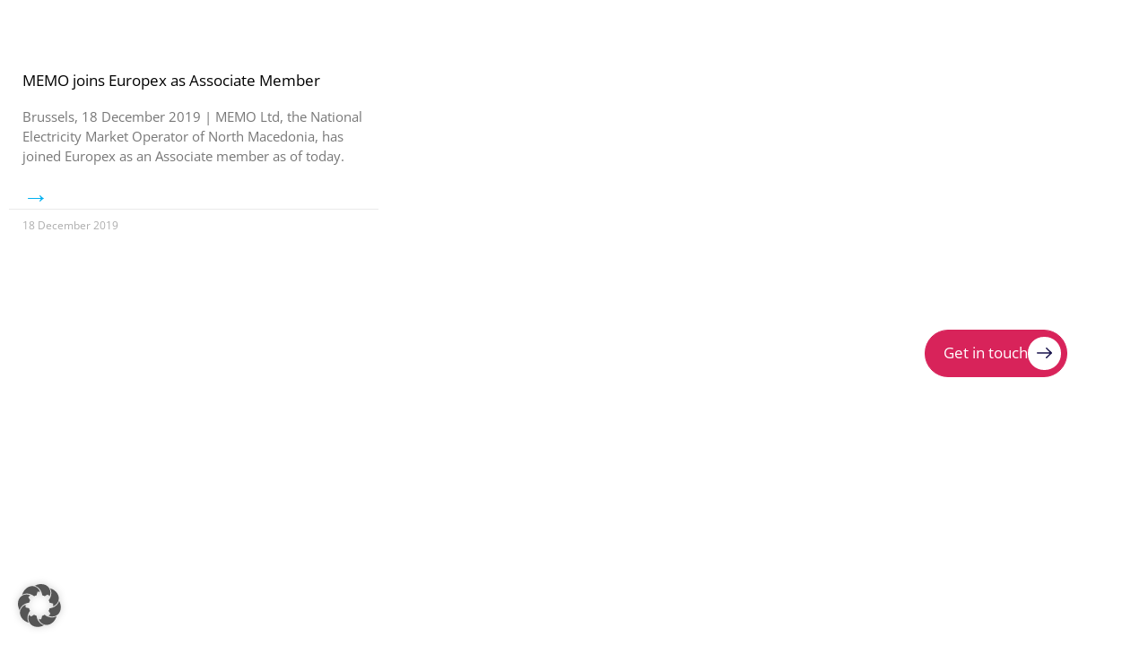

--- FILE ---
content_type: text/html; charset=UTF-8
request_url: https://www.europex.org/tag/electricity-market-operator/
body_size: 20218
content:
<!doctype html>
<html lang="en-GB">
<head>
	<meta charset="UTF-8">
		<meta name="viewport" content="width=device-width, initial-scale=1">
	<link rel="profile" href="http://gmpg.org/xfn/11">

			<!-- Search & Filter: Head Assets Start -->
		<meta name="search-filter-head-assets-start">
		<title>Electricity market operator &#8211; Europex</title>
<meta name='robots' content='max-image-preview:large' />
<link data-borlabs-cookie-style-blocker-id="google-fonts" data-borlabs-cookie-style-blocker-href='https://fonts.gstatic.com' crossorigin rel='preconnect' />
<link rel="alternate" type="application/rss+xml" title="Europex &raquo; Feed" href="https://www.europex.org/feed/" />
<link rel="alternate" type="application/rss+xml" title="Europex &raquo; Comments Feed" href="https://www.europex.org/comments/feed/" />
<link rel="alternate" type="application/rss+xml" title="Europex &raquo; Electricity market operator Tag Feed" href="https://www.europex.org/tag/electricity-market-operator/feed/" />
<style id='wp-img-auto-sizes-contain-inline-css'>
img:is([sizes=auto i],[sizes^="auto," i]){contain-intrinsic-size:3000px 1500px}
/*# sourceURL=wp-img-auto-sizes-contain-inline-css */
</style>
<style id='wp-emoji-styles-inline-css'>

	img.wp-smiley, img.emoji {
		display: inline !important;
		border: none !important;
		box-shadow: none !important;
		height: 1em !important;
		width: 1em !important;
		margin: 0 0.07em !important;
		vertical-align: -0.1em !important;
		background: none !important;
		padding: 0 !important;
	}
/*# sourceURL=wp-emoji-styles-inline-css */
</style>
<link rel='stylesheet' id='wp-block-library-css' href='https://www.europex.org/wp-includes/css/dist/block-library/style.min.css?ver=6.9' media='all' />
<style id='global-styles-inline-css'>
:root{--wp--preset--aspect-ratio--square: 1;--wp--preset--aspect-ratio--4-3: 4/3;--wp--preset--aspect-ratio--3-4: 3/4;--wp--preset--aspect-ratio--3-2: 3/2;--wp--preset--aspect-ratio--2-3: 2/3;--wp--preset--aspect-ratio--16-9: 16/9;--wp--preset--aspect-ratio--9-16: 9/16;--wp--preset--color--black: #000000;--wp--preset--color--cyan-bluish-gray: #abb8c3;--wp--preset--color--white: #ffffff;--wp--preset--color--pale-pink: #f78da7;--wp--preset--color--vivid-red: #cf2e2e;--wp--preset--color--luminous-vivid-orange: #ff6900;--wp--preset--color--luminous-vivid-amber: #fcb900;--wp--preset--color--light-green-cyan: #7bdcb5;--wp--preset--color--vivid-green-cyan: #00d084;--wp--preset--color--pale-cyan-blue: #8ed1fc;--wp--preset--color--vivid-cyan-blue: #0693e3;--wp--preset--color--vivid-purple: #9b51e0;--wp--preset--gradient--vivid-cyan-blue-to-vivid-purple: linear-gradient(135deg,rgb(6,147,227) 0%,rgb(155,81,224) 100%);--wp--preset--gradient--light-green-cyan-to-vivid-green-cyan: linear-gradient(135deg,rgb(122,220,180) 0%,rgb(0,208,130) 100%);--wp--preset--gradient--luminous-vivid-amber-to-luminous-vivid-orange: linear-gradient(135deg,rgb(252,185,0) 0%,rgb(255,105,0) 100%);--wp--preset--gradient--luminous-vivid-orange-to-vivid-red: linear-gradient(135deg,rgb(255,105,0) 0%,rgb(207,46,46) 100%);--wp--preset--gradient--very-light-gray-to-cyan-bluish-gray: linear-gradient(135deg,rgb(238,238,238) 0%,rgb(169,184,195) 100%);--wp--preset--gradient--cool-to-warm-spectrum: linear-gradient(135deg,rgb(74,234,220) 0%,rgb(151,120,209) 20%,rgb(207,42,186) 40%,rgb(238,44,130) 60%,rgb(251,105,98) 80%,rgb(254,248,76) 100%);--wp--preset--gradient--blush-light-purple: linear-gradient(135deg,rgb(255,206,236) 0%,rgb(152,150,240) 100%);--wp--preset--gradient--blush-bordeaux: linear-gradient(135deg,rgb(254,205,165) 0%,rgb(254,45,45) 50%,rgb(107,0,62) 100%);--wp--preset--gradient--luminous-dusk: linear-gradient(135deg,rgb(255,203,112) 0%,rgb(199,81,192) 50%,rgb(65,88,208) 100%);--wp--preset--gradient--pale-ocean: linear-gradient(135deg,rgb(255,245,203) 0%,rgb(182,227,212) 50%,rgb(51,167,181) 100%);--wp--preset--gradient--electric-grass: linear-gradient(135deg,rgb(202,248,128) 0%,rgb(113,206,126) 100%);--wp--preset--gradient--midnight: linear-gradient(135deg,rgb(2,3,129) 0%,rgb(40,116,252) 100%);--wp--preset--font-size--small: 13px;--wp--preset--font-size--medium: 20px;--wp--preset--font-size--large: 36px;--wp--preset--font-size--x-large: 42px;--wp--preset--spacing--20: 0.44rem;--wp--preset--spacing--30: 0.67rem;--wp--preset--spacing--40: 1rem;--wp--preset--spacing--50: 1.5rem;--wp--preset--spacing--60: 2.25rem;--wp--preset--spacing--70: 3.38rem;--wp--preset--spacing--80: 5.06rem;--wp--preset--shadow--natural: 6px 6px 9px rgba(0, 0, 0, 0.2);--wp--preset--shadow--deep: 12px 12px 50px rgba(0, 0, 0, 0.4);--wp--preset--shadow--sharp: 6px 6px 0px rgba(0, 0, 0, 0.2);--wp--preset--shadow--outlined: 6px 6px 0px -3px rgb(255, 255, 255), 6px 6px rgb(0, 0, 0);--wp--preset--shadow--crisp: 6px 6px 0px rgb(0, 0, 0);}:root { --wp--style--global--content-size: 800px;--wp--style--global--wide-size: 1200px; }:where(body) { margin: 0; }.wp-site-blocks > .alignleft { float: left; margin-right: 2em; }.wp-site-blocks > .alignright { float: right; margin-left: 2em; }.wp-site-blocks > .aligncenter { justify-content: center; margin-left: auto; margin-right: auto; }:where(.wp-site-blocks) > * { margin-block-start: 24px; margin-block-end: 0; }:where(.wp-site-blocks) > :first-child { margin-block-start: 0; }:where(.wp-site-blocks) > :last-child { margin-block-end: 0; }:root { --wp--style--block-gap: 24px; }:root :where(.is-layout-flow) > :first-child{margin-block-start: 0;}:root :where(.is-layout-flow) > :last-child{margin-block-end: 0;}:root :where(.is-layout-flow) > *{margin-block-start: 24px;margin-block-end: 0;}:root :where(.is-layout-constrained) > :first-child{margin-block-start: 0;}:root :where(.is-layout-constrained) > :last-child{margin-block-end: 0;}:root :where(.is-layout-constrained) > *{margin-block-start: 24px;margin-block-end: 0;}:root :where(.is-layout-flex){gap: 24px;}:root :where(.is-layout-grid){gap: 24px;}.is-layout-flow > .alignleft{float: left;margin-inline-start: 0;margin-inline-end: 2em;}.is-layout-flow > .alignright{float: right;margin-inline-start: 2em;margin-inline-end: 0;}.is-layout-flow > .aligncenter{margin-left: auto !important;margin-right: auto !important;}.is-layout-constrained > .alignleft{float: left;margin-inline-start: 0;margin-inline-end: 2em;}.is-layout-constrained > .alignright{float: right;margin-inline-start: 2em;margin-inline-end: 0;}.is-layout-constrained > .aligncenter{margin-left: auto !important;margin-right: auto !important;}.is-layout-constrained > :where(:not(.alignleft):not(.alignright):not(.alignfull)){max-width: var(--wp--style--global--content-size);margin-left: auto !important;margin-right: auto !important;}.is-layout-constrained > .alignwide{max-width: var(--wp--style--global--wide-size);}body .is-layout-flex{display: flex;}.is-layout-flex{flex-wrap: wrap;align-items: center;}.is-layout-flex > :is(*, div){margin: 0;}body .is-layout-grid{display: grid;}.is-layout-grid > :is(*, div){margin: 0;}body{padding-top: 0px;padding-right: 0px;padding-bottom: 0px;padding-left: 0px;}a:where(:not(.wp-element-button)){text-decoration: underline;}:root :where(.wp-element-button, .wp-block-button__link){background-color: #32373c;border-width: 0;color: #fff;font-family: inherit;font-size: inherit;font-style: inherit;font-weight: inherit;letter-spacing: inherit;line-height: inherit;padding-top: calc(0.667em + 2px);padding-right: calc(1.333em + 2px);padding-bottom: calc(0.667em + 2px);padding-left: calc(1.333em + 2px);text-decoration: none;text-transform: inherit;}.has-black-color{color: var(--wp--preset--color--black) !important;}.has-cyan-bluish-gray-color{color: var(--wp--preset--color--cyan-bluish-gray) !important;}.has-white-color{color: var(--wp--preset--color--white) !important;}.has-pale-pink-color{color: var(--wp--preset--color--pale-pink) !important;}.has-vivid-red-color{color: var(--wp--preset--color--vivid-red) !important;}.has-luminous-vivid-orange-color{color: var(--wp--preset--color--luminous-vivid-orange) !important;}.has-luminous-vivid-amber-color{color: var(--wp--preset--color--luminous-vivid-amber) !important;}.has-light-green-cyan-color{color: var(--wp--preset--color--light-green-cyan) !important;}.has-vivid-green-cyan-color{color: var(--wp--preset--color--vivid-green-cyan) !important;}.has-pale-cyan-blue-color{color: var(--wp--preset--color--pale-cyan-blue) !important;}.has-vivid-cyan-blue-color{color: var(--wp--preset--color--vivid-cyan-blue) !important;}.has-vivid-purple-color{color: var(--wp--preset--color--vivid-purple) !important;}.has-black-background-color{background-color: var(--wp--preset--color--black) !important;}.has-cyan-bluish-gray-background-color{background-color: var(--wp--preset--color--cyan-bluish-gray) !important;}.has-white-background-color{background-color: var(--wp--preset--color--white) !important;}.has-pale-pink-background-color{background-color: var(--wp--preset--color--pale-pink) !important;}.has-vivid-red-background-color{background-color: var(--wp--preset--color--vivid-red) !important;}.has-luminous-vivid-orange-background-color{background-color: var(--wp--preset--color--luminous-vivid-orange) !important;}.has-luminous-vivid-amber-background-color{background-color: var(--wp--preset--color--luminous-vivid-amber) !important;}.has-light-green-cyan-background-color{background-color: var(--wp--preset--color--light-green-cyan) !important;}.has-vivid-green-cyan-background-color{background-color: var(--wp--preset--color--vivid-green-cyan) !important;}.has-pale-cyan-blue-background-color{background-color: var(--wp--preset--color--pale-cyan-blue) !important;}.has-vivid-cyan-blue-background-color{background-color: var(--wp--preset--color--vivid-cyan-blue) !important;}.has-vivid-purple-background-color{background-color: var(--wp--preset--color--vivid-purple) !important;}.has-black-border-color{border-color: var(--wp--preset--color--black) !important;}.has-cyan-bluish-gray-border-color{border-color: var(--wp--preset--color--cyan-bluish-gray) !important;}.has-white-border-color{border-color: var(--wp--preset--color--white) !important;}.has-pale-pink-border-color{border-color: var(--wp--preset--color--pale-pink) !important;}.has-vivid-red-border-color{border-color: var(--wp--preset--color--vivid-red) !important;}.has-luminous-vivid-orange-border-color{border-color: var(--wp--preset--color--luminous-vivid-orange) !important;}.has-luminous-vivid-amber-border-color{border-color: var(--wp--preset--color--luminous-vivid-amber) !important;}.has-light-green-cyan-border-color{border-color: var(--wp--preset--color--light-green-cyan) !important;}.has-vivid-green-cyan-border-color{border-color: var(--wp--preset--color--vivid-green-cyan) !important;}.has-pale-cyan-blue-border-color{border-color: var(--wp--preset--color--pale-cyan-blue) !important;}.has-vivid-cyan-blue-border-color{border-color: var(--wp--preset--color--vivid-cyan-blue) !important;}.has-vivid-purple-border-color{border-color: var(--wp--preset--color--vivid-purple) !important;}.has-vivid-cyan-blue-to-vivid-purple-gradient-background{background: var(--wp--preset--gradient--vivid-cyan-blue-to-vivid-purple) !important;}.has-light-green-cyan-to-vivid-green-cyan-gradient-background{background: var(--wp--preset--gradient--light-green-cyan-to-vivid-green-cyan) !important;}.has-luminous-vivid-amber-to-luminous-vivid-orange-gradient-background{background: var(--wp--preset--gradient--luminous-vivid-amber-to-luminous-vivid-orange) !important;}.has-luminous-vivid-orange-to-vivid-red-gradient-background{background: var(--wp--preset--gradient--luminous-vivid-orange-to-vivid-red) !important;}.has-very-light-gray-to-cyan-bluish-gray-gradient-background{background: var(--wp--preset--gradient--very-light-gray-to-cyan-bluish-gray) !important;}.has-cool-to-warm-spectrum-gradient-background{background: var(--wp--preset--gradient--cool-to-warm-spectrum) !important;}.has-blush-light-purple-gradient-background{background: var(--wp--preset--gradient--blush-light-purple) !important;}.has-blush-bordeaux-gradient-background{background: var(--wp--preset--gradient--blush-bordeaux) !important;}.has-luminous-dusk-gradient-background{background: var(--wp--preset--gradient--luminous-dusk) !important;}.has-pale-ocean-gradient-background{background: var(--wp--preset--gradient--pale-ocean) !important;}.has-electric-grass-gradient-background{background: var(--wp--preset--gradient--electric-grass) !important;}.has-midnight-gradient-background{background: var(--wp--preset--gradient--midnight) !important;}.has-small-font-size{font-size: var(--wp--preset--font-size--small) !important;}.has-medium-font-size{font-size: var(--wp--preset--font-size--medium) !important;}.has-large-font-size{font-size: var(--wp--preset--font-size--large) !important;}.has-x-large-font-size{font-size: var(--wp--preset--font-size--x-large) !important;}
:root :where(.wp-block-pullquote){font-size: 1.5em;line-height: 1.6;}
/*# sourceURL=global-styles-inline-css */
</style>
<link data-minify="1" rel='stylesheet' id='da-frontend-css' href='https://www.europex.org/wp-content/cache/min/1/wp-content/plugins/download-attachments/css/frontend.css?ver=1769760736' media='all' />
<link rel='stylesheet' id='dce-style-css' href='https://www.europex.org/wp-content/plugins/dynamic-content-for-elementor/assets/css/style.min.css?ver=3.4.0' media='all' />
<link rel='stylesheet' id='dce-hidden-label-css' href='https://www.europex.org/wp-content/plugins/dynamic-content-for-elementor/assets/css/hidden-label.min.css?ver=3.4.0' media='all' />
<link rel='stylesheet' id='dce-dynamic-visibility-css' href='https://www.europex.org/wp-content/plugins/dynamic-content-for-elementor/assets/css/dynamic-visibility.min.css?ver=3.4.0' media='all' />
<link data-minify="1" rel='stylesheet' id='hello-elementor-css' href='https://www.europex.org/wp-content/cache/min/1/wp-content/themes/hello-elementor/assets/css/reset.css?ver=1769760736' media='all' />
<link data-minify="1" rel='stylesheet' id='hello-elementor-theme-style-css' href='https://www.europex.org/wp-content/cache/min/1/wp-content/themes/hello-elementor/assets/css/theme.css?ver=1769760736' media='all' />
<link rel='stylesheet' id='chld_thm_cfg_child-css' href='https://www.europex.org/wp-content/themes/europex/style.css?ver=6.9' media='all' />
<link data-minify="1" rel='stylesheet' id='hello-elementor-header-footer-css' href='https://www.europex.org/wp-content/cache/min/1/wp-content/themes/hello-elementor/assets/css/header-footer.css?ver=1769760736' media='all' />
<link rel='stylesheet' id='elementor-frontend-css' href='https://www.europex.org/wp-content/uploads/elementor/css/custom-frontend.min.css?ver=1769416142' media='all' />
<link rel='stylesheet' id='widget-image-css' href='https://www.europex.org/wp-content/plugins/elementor/assets/css/widget-image.min.css?ver=3.34.2' media='all' />
<link rel='stylesheet' id='widget-heading-css' href='https://www.europex.org/wp-content/plugins/elementor/assets/css/widget-heading.min.css?ver=3.34.2' media='all' />
<link rel='stylesheet' id='widget-icon-list-css' href='https://www.europex.org/wp-content/uploads/elementor/css/custom-widget-icon-list.min.css?ver=1769416142' media='all' />
<link rel='stylesheet' id='widget-search-css' href='https://www.europex.org/wp-content/plugins/elementor-pro/assets/css/widget-search.min.css?ver=3.34.2' media='all' />
<link rel='stylesheet' id='e-animation-fadeIn-css' href='https://www.europex.org/wp-content/plugins/elementor/assets/lib/animations/styles/fadeIn.min.css?ver=3.34.2' media='all' />
<link rel='stylesheet' id='widget-mega-menu-css' href='https://www.europex.org/wp-content/uploads/elementor/css/custom-pro-widget-mega-menu.min.css?ver=1769416142' media='all' />
<link rel='stylesheet' id='widget-social-icons-css' href='https://www.europex.org/wp-content/plugins/elementor/assets/css/widget-social-icons.min.css?ver=3.34.2' media='all' />
<link rel='stylesheet' id='e-apple-webkit-css' href='https://www.europex.org/wp-content/uploads/elementor/css/custom-apple-webkit.min.css?ver=1769416142' media='all' />
<link rel='stylesheet' id='widget-posts-css' href='https://www.europex.org/wp-content/plugins/elementor-pro/assets/css/widget-posts.min.css?ver=3.34.2' media='all' />
<link rel='stylesheet' id='elementor-post-14-css' href='https://www.europex.org/wp-content/uploads/elementor/css/post-14.css?ver=1769416142' media='all' />
<link data-minify="1" rel='stylesheet' id='dashicons-css' href='https://www.europex.org/wp-content/cache/min/1/wp-includes/css/dashicons.min.css?ver=1769760736' media='all' />
<link rel='stylesheet' id='elementor-post-23109-css' href='https://www.europex.org/wp-content/uploads/elementor/css/post-23109.css?ver=1769416143' media='all' />
<link rel='stylesheet' id='elementor-post-23372-css' href='https://www.europex.org/wp-content/uploads/elementor/css/post-23372.css?ver=1769416143' media='all' />
<link rel='stylesheet' id='elementor-post-7992-css' href='https://www.europex.org/wp-content/uploads/elementor/css/post-7992.css?ver=1769416527' media='all' />
<link data-minify="1" rel='stylesheet' id='borlabs-cookie-custom-css' href='https://www.europex.org/wp-content/cache/min/1/wp-content/cache/borlabs-cookie/1/borlabs-cookie-1-en.css?ver=1769760736' media='all' />
<link data-minify="1" rel='stylesheet' id='search-filter-frontend-css' href='https://www.europex.org/wp-content/cache/min/1/wp-content/plugins/search-filter-pro/assets-v1/frontend/app.css?ver=1769760736' media='all' />
<link data-minify="1" rel='stylesheet' id='search-filter-frontend-ugc-css' href='https://www.europex.org/wp-content/cache/min/1/wp-content/uploads/search-filter/style.css?ver=1769760736' media='all' />
<link data-minify="1" rel='stylesheet' id='search-filter-frontend-component-combobox-css' href='https://www.europex.org/wp-content/cache/min/1/wp-content/plugins/search-filter/assets-v1/frontend/components/combobox.css?ver=1769760736' media='all' />
<link data-minify="1" rel='stylesheet' id='search-filter-frontend-component-date-picker-css' href='https://www.europex.org/wp-content/cache/min/1/wp-content/plugins/search-filter/assets-v1/frontend/components/date-picker.css?ver=1769760736' media='all' />
<link data-minify="1" rel='stylesheet' id='search-filter-frontend-component-range-css' href='https://www.europex.org/wp-content/cache/min/1/wp-content/plugins/search-filter-pro/assets-v1/frontend/components/range.css?ver=1769760736' media='all' />
<script src="https://www.europex.org/wp-includes/js/jquery/jquery.min.js?ver=3.7.1" id="jquery-core-js"></script>
<script src="https://www.europex.org/wp-includes/js/jquery/jquery-migrate.min.js?ver=3.4.1" id="jquery-migrate-js"></script>
<script data-no-optimize="1" data-no-minify="1" data-cfasync="false" nowprocket src="https://www.europex.org/wp-content/cache/borlabs-cookie/1/borlabs-cookie-config-en.json.js?ver=3.3.23-158" id="borlabs-cookie-config-js"></script>
<script data-no-optimize="1" data-no-minify="1" data-cfasync="false" nowprocket src="https://www.europex.org/wp-content/plugins/borlabs-cookie/assets/javascript/borlabs-cookie-prioritize.min.js?ver=3.3.23" id="borlabs-cookie-prioritize-js"></script>
<script data-minify="1" src="https://www.europex.org/wp-content/cache/min/1/wp-content/plugins/search-filter-pro/assets-v1/frontend/app.js?ver=1769760736" id="search-filter-frontend-js"></script>
<script data-minify="1" src="https://www.europex.org/wp-content/cache/min/1/wp-content/plugins/search-filter/assets-v1/frontend/components/combobox.js?ver=1769760736" id="search-filter-frontend-component-combobox-js"></script>
<script data-minify="1" src="https://www.europex.org/wp-content/cache/min/1/wp-content/plugins/search-filter/assets-v1/frontend/components/checkbox.js?ver=1769760736" id="search-filter-frontend-component-checkbox-js"></script>
<script data-minify="1" src="https://www.europex.org/wp-content/cache/min/1/wp-content/plugins/search-filter/assets-v1/frontend/components/date-picker.js?ver=1769760736" id="search-filter-frontend-component-date-picker-js"></script>
<script data-minify="1" src="https://www.europex.org/wp-content/cache/min/1/wp-content/plugins/search-filter-pro/assets-v1/frontend/components/range.js?ver=1769760736" id="search-filter-frontend-component-range-js"></script>
<link rel="https://api.w.org/" href="https://www.europex.org/wp-json/" /><link rel="alternate" title="JSON" type="application/json" href="https://www.europex.org/wp-json/wp/v2/tags/522" /><link rel="EditURI" type="application/rsd+xml" title="RSD" href="https://www.europex.org/xmlrpc.php?rsd" />
<meta name="generator" content="WordPress 6.9" />
<meta name="generator" content="Elementor 3.34.2; features: e_font_icon_svg, additional_custom_breakpoints; settings: css_print_method-external, google_font-enabled, font_display-auto">
<script src="/wp-content/themes/europex/lenis.min.js"></script> 
<script>
const lenis = new Lenis({
  duration: 1.5,
  easing: (t) => Math.min(1, 1.001 - Math.pow(2, -10 * t)), // https://www.desmos.com/calculator/brs54l4xou
  direction: 'vertical', // vertical, horizontal
  gestureDirection: 'vertical', // vertical, horizontal, both
  smooth: true,
  mouseMultiplier: 1,
  smoothTouch: false,
  touchMultiplier: 2,
  infinite: false,
})

/*lenis.on('scroll', (e) => {
 console.log(e)
})*/

function raf(time) {
 lenis.raf(time)
 requestAnimationFrame(raf)
}

requestAnimationFrame(raf)
</script>
<script>
/* Helper function to check if an element is in the viewport with an offset */
function isElementInViewportWithOffset(el, offset) {
  var rect = el.getBoundingClientRect();
  return rect.top < window.innerHeight - offset && rect.bottom > 0;
}
</script>


<style>
/* Button & Arrow Hover Effekt */
/* btn-1 = allgemeiner Button */
.btn-1 .elementor-button-icon {
    padding: 0.5vw 0.8vw;
    background-color: #17114B;
    border-radius: 100px;
    margin: 0;
}
.btn-1 .elementor-button-content-wrapper {
    align-items: center;
}
.btn-1:hover .elementor-button-icon {
    background-color: #FFFFFF;
}
.btn-1 .elementor-button-icon path {
    fill: #FFFFFF;
}
.btn-1:hover .elementor-button-icon path {
    background-color: #FFFFFF;
    fill: #17114B;
}
/* btn-2 = gelber Button im Footer */
.btn-2 .elementor-button-icon {
    padding: 0.5vw 0.8vw;
    background-color: #FFFFFF;
    border-radius: 100px;
    margin: 0;
}
.btn-2 .elementor-button-content-wrapper {
    align-items: center;
}

.btn-2 .elementor-button-icon path {
    fill: #17114B;
}
.btn-2:hover .elementor-button-icon path {
    fill: #17114B;
}
/* btn-3 = Download Button */
.btn-3 .elementor-button-icon {
    padding: 0.5vw 0.8vw;
    background-color: #17114B;
    border-radius: 100px;
    margin: 0;
    transform: rotate(90deg) translateY(0);
}
.btn-3 .elementor-button-content-wrapper {
    align-items: center;
}
.btn-3:hover .elementor-button-icon {
    background-color: #FFFFFF;
}
.btn-3 .elementor-button-icon path {
    fill: #FFFFFF;
}
.btn-3:hover .elementor-button-icon path {
    background-color: #FFFFFF;
    fill: #17114B;
}
.btn-3:hover path[data-name="Path 262"] {
  animation: arrow-slide-down 0.8s forwards;
}
/* Keyframes for btn-3 */
@keyframes arrow-slide-down {
  0% {
    transform: translateY(0);
  }
  50% {
    transform: translateY(100%);
  }
  50.1% {
    transform: translateY(-100%);
  }
  100% {
    transform: translateY(0);
  }
}
/* Card Arrow*/
path[data-name="Path 262"] {
  display: block; /* or inline-block, as needed */
  /* Keyframes as defined earlier */
  transition: transform 0.3s ease; /* fallback transition */
}

/* Keyframes */
@keyframes arrow-slide {
  0% {
    transform: translateX(0);
  }
  50% {
    transform: translateX(100%);
  }
  50.1% {
    transform: translateX(-100%);
  }
  100% {
    transform: translateX(0);
  }
}

/* On hover, animate only the arrow path */
.publication-card:hover path[data-name="Path 262"] {
  animation: arrow-slide 0.8s forwards;
}
/* Ensure the overall button container hides any overflow */
.elementor-button {
  position: relative;
  overflow: hidden;
}

/* Remove animation from the overall icon container */
.elementor-button-icon {
  display: inline-block;
  /* no transform or animation here */
}

/* Apply animation only to the arrow path */
.elementor-button-icon path[data-name="Path 262"] {
  display: block; /* or inline-block, as needed */
  /* Keyframes as defined earlier */
  transition: transform 0.3s ease; /* fallback transition */
}

/* On hover, animate only the arrow path */
.elementor-button:hover .elementor-button-icon path[data-name="Path 262"] {
  animation: arrow-slide 0.8s forwards;
}
/* Allgemeine Klasse - Flex-align bottom*/
.flex-bottom {
    margin-top: auto;
}
@media screen and (max-width: 1366px) {
 .btn-1 .elementor-button-icon {
    padding: 0.75vw 0.8vw;
    background-color: #17114B;
    border-radius: 50vw;
    margin: 0;
}
.btn-2 .elementor-button-icon {
    padding: 0.75vw 0.8vw;
    background-color: #FFFFFF;
    border-radius: 50vw;
    margin: 0;
}
.btn-3 .elementor-button-icon {
    padding: 0.75vw 0.8vw;
    background-color: #17114B;
    border-radius: 50vw;
    margin: 0;
    transform: rotate(90deg) translateY(0);
}
	}
	@media screen and (max-width: 767px) {
.btn-1 .elementor-button-icon {
    padding: 1.8vw 2vw;
    background-color: #17114B;
    border-radius: 50vw;
    margin: 0;
}
.btn-2 .elementor-button-icon {
    padding: 1.8vw 2vw;
    background-color: #FFFFFF;
    border-radius: 50vw;
    margin: 0;
}
.btn-3 .elementor-button-icon {
    padding: 1.8vw 2vw;
    background-color: #17114B;
    border-radius: 50vw;
    margin: 0;
    transform: rotate(90deg) translateY(0);
}
}
</style>
<script nowprocket data-no-optimize="1" data-no-minify="1" data-cfasync="false" data-borlabs-cookie-script-blocker-ignore>
if ('{{ iab-tcf-enabled }}' === '1' && ('0' === '1' || '1' === '1')) {
    window['gtag_enable_tcf_support'] = true;
}
window.dataLayer = window.dataLayer || [];
if (typeof gtag !== 'function') {
    function gtag() {
        dataLayer.push(arguments);
    }
}
gtag('set', 'developer_id.dYjRjMm', true);
if ('0' === '1' || '1' === '1') {
    if (window.BorlabsCookieGoogleConsentModeDefaultSet !== true) {
        let getCookieValue = function (name) {
            return document.cookie.match('(^|;)\\s*' + name + '\\s*=\\s*([^;]+)')?.pop() || '';
        };
        let cookieValue = getCookieValue('borlabs-cookie-gcs');
        let consentsFromCookie = {};
        if (cookieValue !== '') {
            consentsFromCookie = JSON.parse(decodeURIComponent(cookieValue));
        }
        let defaultValues = {
            'ad_storage': 'denied',
            'ad_user_data': 'denied',
            'ad_personalization': 'denied',
            'analytics_storage': 'denied',
            'functionality_storage': 'denied',
            'personalization_storage': 'denied',
            'security_storage': 'denied',
            'wait_for_update': 500,
        };
        gtag('consent', 'default', { ...defaultValues, ...consentsFromCookie });
    }
    window.BorlabsCookieGoogleConsentModeDefaultSet = true;
    let borlabsCookieConsentChangeHandler = function () {
        window.dataLayer = window.dataLayer || [];
        if (typeof gtag !== 'function') { function gtag(){dataLayer.push(arguments);} }

        let getCookieValue = function (name) {
            return document.cookie.match('(^|;)\\s*' + name + '\\s*=\\s*([^;]+)')?.pop() || '';
        };
        let cookieValue = getCookieValue('borlabs-cookie-gcs');
        let consentsFromCookie = {};
        if (cookieValue !== '') {
            consentsFromCookie = JSON.parse(decodeURIComponent(cookieValue));
        }

        consentsFromCookie.analytics_storage = BorlabsCookie.Consents.hasConsent('google-analytics-site-kit') ? 'granted' : 'denied';

        BorlabsCookie.CookieLibrary.setCookie(
            'borlabs-cookie-gcs',
            JSON.stringify(consentsFromCookie),
            BorlabsCookie.Settings.automaticCookieDomainAndPath.value ? '' : BorlabsCookie.Settings.cookieDomain.value,
            BorlabsCookie.Settings.cookiePath.value,
            BorlabsCookie.Cookie.getPluginCookie().expires,
            BorlabsCookie.Settings.cookieSecure.value,
            BorlabsCookie.Settings.cookieSameSite.value
        );
    }
    document.addEventListener('borlabs-cookie-consent-saved', borlabsCookieConsentChangeHandler);
    document.addEventListener('borlabs-cookie-handle-unblock', borlabsCookieConsentChangeHandler);
}
if ('0' === '1') {
    document.addEventListener('borlabs-cookie-after-init', function () {
		window.BorlabsCookie.Unblock.unblockScriptBlockerId('site-kit-analytics');
	});
}
</script><script nowprocket data-borlabs-cookie-script-blocker-ignore>
if ('0' === '1' && ('0' === '1' || '1' === '1')) {
    window['gtag_enable_tcf_support'] = true;
}
window.dataLayer = window.dataLayer || [];
if (typeof gtag !== 'function') {
    function gtag() {
        dataLayer.push(arguments);
    }
}
gtag('set', 'developer_id.dYjRjMm', true);
if ('0' === '1' || '1' === '1') {
    if (window.BorlabsCookieGoogleConsentModeDefaultSet !== true) {
        let getCookieValue = function (name) {
            return document.cookie.match('(^|;)\\s*' + name + '\\s*=\\s*([^;]+)')?.pop() || '';
        };
        let cookieValue = getCookieValue('borlabs-cookie-gcs');
        let consentsFromCookie = {};
        if (cookieValue !== '') {
            consentsFromCookie = JSON.parse(decodeURIComponent(cookieValue));
        }
        let defaultValues = {
            'ad_storage': 'denied',
            'ad_user_data': 'denied',
            'ad_personalization': 'denied',
            'analytics_storage': 'denied',
            'functionality_storage': 'denied',
            'personalization_storage': 'denied',
            'security_storage': 'denied',
            'wait_for_update': 500,
        };
        gtag('consent', 'default', { ...defaultValues, ...consentsFromCookie });
    }
    window.BorlabsCookieGoogleConsentModeDefaultSet = true;
    let borlabsCookieConsentChangeHandler = function () {
        window.dataLayer = window.dataLayer || [];
        if (typeof gtag !== 'function') { function gtag(){dataLayer.push(arguments);} }

        let getCookieValue = function (name) {
            return document.cookie.match('(^|;)\\s*' + name + '\\s*=\\s*([^;]+)')?.pop() || '';
        };
        let cookieValue = getCookieValue('borlabs-cookie-gcs');
        let consentsFromCookie = {};
        if (cookieValue !== '') {
            consentsFromCookie = JSON.parse(decodeURIComponent(cookieValue));
        }

        consentsFromCookie.analytics_storage = BorlabsCookie.Consents.hasConsent('google-analytics') ? 'granted' : 'denied';

        BorlabsCookie.CookieLibrary.setCookie(
            'borlabs-cookie-gcs',
            JSON.stringify(consentsFromCookie),
            BorlabsCookie.Settings.automaticCookieDomainAndPath.value ? '' : BorlabsCookie.Settings.cookieDomain.value,
            BorlabsCookie.Settings.cookiePath.value,
            BorlabsCookie.Cookie.getPluginCookie().expires,
            BorlabsCookie.Settings.cookieSecure.value,
            BorlabsCookie.Settings.cookieSameSite.value
        );
    }
    document.addEventListener('borlabs-cookie-consent-saved', borlabsCookieConsentChangeHandler);
    document.addEventListener('borlabs-cookie-handle-unblock', borlabsCookieConsentChangeHandler);
}
if ('0' === '1') {
    gtag("js", new Date());
    gtag("config", "G-ZD2XN4DD7K", {"anonymize_ip": true});

    (function (w, d, s, i) {
        var f = d.getElementsByTagName(s)[0],
            j = d.createElement(s);
        j.async = true;
        j.src =
            "https://www.googletagmanager.com/gtag/js?id=" + i;
        f.parentNode.insertBefore(j, f);
    })(window, document, "script", "G-ZD2XN4DD7K");
}
</script>			<style>
				.e-con.e-parent:nth-of-type(n+4):not(.e-lazyloaded):not(.e-no-lazyload),
				.e-con.e-parent:nth-of-type(n+4):not(.e-lazyloaded):not(.e-no-lazyload) * {
					background-image: none !important;
				}
				@media screen and (max-height: 1024px) {
					.e-con.e-parent:nth-of-type(n+3):not(.e-lazyloaded):not(.e-no-lazyload),
					.e-con.e-parent:nth-of-type(n+3):not(.e-lazyloaded):not(.e-no-lazyload) * {
						background-image: none !important;
					}
				}
				@media screen and (max-height: 640px) {
					.e-con.e-parent:nth-of-type(n+2):not(.e-lazyloaded):not(.e-no-lazyload),
					.e-con.e-parent:nth-of-type(n+2):not(.e-lazyloaded):not(.e-no-lazyload) * {
						background-image: none !important;
					}
				}
			</style>
			<link rel="icon" href="https://www.europex.org/wp-content/uploads/2025/04/cropped-europex-favicon-32x32.png" sizes="32x32" />
<link rel="icon" href="https://www.europex.org/wp-content/uploads/2025/04/cropped-europex-favicon-192x192.png" sizes="192x192" />
<link rel="apple-touch-icon" href="https://www.europex.org/wp-content/uploads/2025/04/cropped-europex-favicon-180x180.png" />
<meta name="msapplication-TileImage" content="https://www.europex.org/wp-content/uploads/2025/04/cropped-europex-favicon-270x270.png" />
		<style id="wp-custom-css">
			
/*text*/

p {margin-bottom:1rem}		</style>
				<meta name="search-filter-head-assets-end">
				<!-- Search & Filter: Head Assets End -->
		<script id="search-filter-dom-ready-head" type="text/javascript">
			window.searchAndFilterPage = { head: document.head.outerHTML, body: null };
		</script>
		<noscript><style id="rocket-lazyload-nojs-css">.rll-youtube-player, [data-lazy-src]{display:none !important;}</style></noscript><meta name="generator" content="WP Rocket 3.20.3" data-wpr-features="wpr_minify_js wpr_lazyload_images wpr_minify_css wpr_desktop" /></head>
<body class="archive tag tag-electricity-market-operator tag-522 wp-custom-logo wp-embed-responsive wp-theme-hello-elementor wp-child-theme-europex hello-elementor-default elementor-page-7992 elementor-default elementor-template-full-width elementor-kit-14">

		<header data-rocket-location-hash="c08303914312347062560c375b9f6050" data-elementor-type="header" data-elementor-id="23109" class="elementor elementor-23109 elementor-location-header" data-elementor-post-type="elementor_library">
			<div class="elementor-element elementor-element-05fdb98 e-con-full e-flex e-con e-parent" data-id="05fdb98" data-element_type="container" data-settings="{&quot;position&quot;:&quot;fixed&quot;}">
		<div class="elementor-element elementor-element-119f76f e-con-full e-flex e-con e-child" data-id="119f76f" data-element_type="container" id="nav-wrapper">
		<div class="elementor-element elementor-element-9e0e1f1 e-con-full e-flex e-con e-child" data-id="9e0e1f1" data-element_type="container">
				<div class="elementor-element elementor-element-56de29b dce_masking-none elementor-widget elementor-widget-image" data-id="56de29b" data-element_type="widget" id="logo-white" data-widget_type="image.default">
																<a href="https://www.europex.org">
							<img width="433" height="116" src="data:image/svg+xml,%3Csvg%20xmlns='http://www.w3.org/2000/svg'%20viewBox='0%200%20433%20116'%3E%3C/svg%3E" class="attachment-full size-full wp-image-23172" alt="" data-lazy-src="https://www.europex.org/wp-content/uploads/2025/04/europex-logo-full-white.svg" /><noscript><img width="433" height="116" src="https://www.europex.org/wp-content/uploads/2025/04/europex-logo-full-white.svg" class="attachment-full size-full wp-image-23172" alt="" /></noscript>								</a>
															</div>
				<div class="elementor-element elementor-element-b618fcf dce_masking-none elementor-widget elementor-widget-image" data-id="b618fcf" data-element_type="widget" id="logo-color" data-widget_type="image.default">
																<a href="https://www.europex.org">
							<img width="432" height="90" src="data:image/svg+xml,%3Csvg%20xmlns='http://www.w3.org/2000/svg'%20viewBox='0%200%20432%2090'%3E%3C/svg%3E" class="attachment-full size-full wp-image-23347" alt="" data-lazy-src="https://www.europex.org/wp-content/uploads/2025/04/europex-logo-full-no-claim.svg" /><noscript><img width="432" height="90" src="https://www.europex.org/wp-content/uploads/2025/04/europex-logo-full-no-claim.svg" class="attachment-full size-full wp-image-23347" alt="" /></noscript>								</a>
															</div>
				</div>
		<div class="elementor-element elementor-element-5dac137 e-con-full e-flex e-con e-child" data-id="5dac137" data-element_type="container">
				<div class="elementor-element elementor-element-9bc992e e-full_width e-n-menu-layout-horizontal e-n-menu-tablet elementor-widget elementor-widget-n-menu" data-id="9bc992e" data-element_type="widget" id="menu-wrapper" data-settings="{&quot;menu_items&quot;:[{&quot;item_title&quot;:&quot;About&quot;,&quot;_id&quot;:&quot;542f435&quot;,&quot;item_dropdown_content&quot;:&quot;yes&quot;,&quot;item_link&quot;:{&quot;url&quot;:&quot;&quot;,&quot;is_external&quot;:&quot;&quot;,&quot;nofollow&quot;:&quot;&quot;,&quot;custom_attributes&quot;:&quot;&quot;},&quot;item_icon&quot;:{&quot;value&quot;:&quot;&quot;,&quot;library&quot;:&quot;&quot;},&quot;item_icon_active&quot;:null,&quot;element_id&quot;:&quot;&quot;},{&quot;item_title&quot;:&quot;Members&quot;,&quot;_id&quot;:&quot;7821d23&quot;,&quot;item_link&quot;:{&quot;url&quot;:&quot;https:\/\/www.europex.org\/members\/&quot;,&quot;is_external&quot;:&quot;&quot;,&quot;nofollow&quot;:&quot;&quot;,&quot;custom_attributes&quot;:&quot;&quot;},&quot;item_dropdown_content&quot;:&quot;no&quot;,&quot;item_icon&quot;:{&quot;value&quot;:&quot;&quot;,&quot;library&quot;:&quot;&quot;},&quot;item_icon_active&quot;:null,&quot;element_id&quot;:&quot;&quot;},{&quot;item_title&quot;:&quot;Publications&quot;,&quot;_id&quot;:&quot;767dde8&quot;,&quot;item_link&quot;:{&quot;url&quot;:&quot;https:\/\/www.europex.org\/publications\/&quot;,&quot;is_external&quot;:&quot;&quot;,&quot;nofollow&quot;:&quot;&quot;,&quot;custom_attributes&quot;:&quot;&quot;},&quot;item_dropdown_content&quot;:&quot;no&quot;,&quot;item_icon&quot;:{&quot;value&quot;:&quot;&quot;,&quot;library&quot;:&quot;&quot;},&quot;item_icon_active&quot;:null,&quot;element_id&quot;:&quot;&quot;},{&quot;item_title&quot;:&quot;On Energy Exchanges&quot;,&quot;_id&quot;:&quot;714032e&quot;,&quot;item_dropdown_content&quot;:&quot;yes&quot;,&quot;item_link&quot;:{&quot;url&quot;:&quot;&quot;,&quot;is_external&quot;:&quot;&quot;,&quot;nofollow&quot;:&quot;&quot;,&quot;custom_attributes&quot;:&quot;&quot;},&quot;item_icon&quot;:{&quot;value&quot;:&quot;&quot;,&quot;library&quot;:&quot;&quot;},&quot;item_icon_active&quot;:null,&quot;element_id&quot;:&quot;&quot;},{&quot;item_title&quot;:&quot;Legislation&quot;,&quot;_id&quot;:&quot;f2d75be&quot;,&quot;item_link&quot;:{&quot;url&quot;:&quot;https:\/\/www.europex.org\/legislation\/&quot;,&quot;is_external&quot;:&quot;&quot;,&quot;nofollow&quot;:&quot;&quot;,&quot;custom_attributes&quot;:&quot;&quot;},&quot;item_dropdown_content&quot;:&quot;no&quot;,&quot;item_icon&quot;:{&quot;value&quot;:&quot;&quot;,&quot;library&quot;:&quot;&quot;},&quot;item_icon_active&quot;:null,&quot;element_id&quot;:&quot;&quot;},{&quot;item_title&quot;:&quot;Contact&quot;,&quot;_id&quot;:&quot;8f7a03e&quot;,&quot;item_link&quot;:{&quot;url&quot;:&quot;https:\/\/www.europex.org\/contact\/&quot;,&quot;is_external&quot;:&quot;&quot;,&quot;nofollow&quot;:&quot;&quot;,&quot;custom_attributes&quot;:&quot;&quot;},&quot;item_dropdown_content&quot;:&quot;no&quot;,&quot;item_icon&quot;:{&quot;value&quot;:&quot;&quot;,&quot;library&quot;:&quot;&quot;},&quot;item_icon_active&quot;:null,&quot;element_id&quot;:&quot;&quot;},{&quot;item_title&quot;:&quot;&quot;,&quot;item_icon&quot;:{&quot;value&quot;:&quot;fas fa-search&quot;,&quot;library&quot;:&quot;fa-solid&quot;},&quot;_id&quot;:&quot;5f413ce&quot;,&quot;item_dropdown_content&quot;:&quot;yes&quot;,&quot;element_id&quot;:&quot;search&quot;,&quot;item_link&quot;:{&quot;url&quot;:&quot;&quot;,&quot;is_external&quot;:&quot;&quot;,&quot;nofollow&quot;:&quot;&quot;,&quot;custom_attributes&quot;:&quot;&quot;},&quot;item_icon_active&quot;:{&quot;value&quot;:&quot;&quot;,&quot;library&quot;:&quot;&quot;}}],&quot;item_position_horizontal&quot;:&quot;stretch&quot;,&quot;open_on&quot;:&quot;click&quot;,&quot;open_animation&quot;:&quot;fadeIn&quot;,&quot;item_position_horizontal_tablet&quot;:&quot;stretch&quot;,&quot;menu_item_title_distance_from_content_tablet&quot;:{&quot;unit&quot;:&quot;custom&quot;,&quot;size&quot;:&quot;0vw&quot;,&quot;sizes&quot;:[]},&quot;menu_item_title_distance_from_content_mobile&quot;:{&quot;unit&quot;:&quot;custom&quot;,&quot;size&quot;:&quot;&quot;,&quot;sizes&quot;:[]},&quot;content_width&quot;:&quot;full_width&quot;,&quot;item_layout&quot;:&quot;horizontal&quot;,&quot;horizontal_scroll&quot;:&quot;disable&quot;,&quot;breakpoint_selector&quot;:&quot;tablet&quot;,&quot;menu_item_title_distance_from_content&quot;:{&quot;unit&quot;:&quot;px&quot;,&quot;size&quot;:0,&quot;sizes&quot;:[]},&quot;menu_item_title_distance_from_content_widescreen&quot;:{&quot;unit&quot;:&quot;px&quot;,&quot;size&quot;:&quot;&quot;,&quot;sizes&quot;:[]},&quot;menu_item_title_distance_from_content_laptop&quot;:{&quot;unit&quot;:&quot;px&quot;,&quot;size&quot;:&quot;&quot;,&quot;sizes&quot;:[]}}" data-widget_type="mega-menu.default">
							<nav class="e-n-menu" data-widget-number="163" aria-label="Menu">
					<button class="e-n-menu-toggle" id="menu-toggle-163" aria-haspopup="true" aria-expanded="false" aria-controls="menubar-163" aria-label="Menu Toggle">
			<span class="e-n-menu-toggle-icon e-open">
				<svg class="e-font-icon-svg e-eicon-menu-bar" viewBox="0 0 1000 1000" xmlns="http://www.w3.org/2000/svg"><path d="M104 333H896C929 333 958 304 958 271S929 208 896 208H104C71 208 42 237 42 271S71 333 104 333ZM104 583H896C929 583 958 554 958 521S929 458 896 458H104C71 458 42 487 42 521S71 583 104 583ZM104 833H896C929 833 958 804 958 771S929 708 896 708H104C71 708 42 737 42 771S71 833 104 833Z"></path></svg>			</span>
			<span class="e-n-menu-toggle-icon e-close">
				<svg class="e-font-icon-svg e-eicon-close" viewBox="0 0 1000 1000" xmlns="http://www.w3.org/2000/svg"><path d="M742 167L500 408 258 167C246 154 233 150 217 150 196 150 179 158 167 167 154 179 150 196 150 212 150 229 154 242 171 254L408 500 167 742C138 771 138 800 167 829 196 858 225 858 254 829L496 587 738 829C750 842 767 846 783 846 800 846 817 842 829 829 842 817 846 804 846 783 846 767 842 750 829 737L588 500 833 258C863 229 863 200 833 171 804 137 775 137 742 167Z"></path></svg>			</span>
		</button>
					<div class="e-n-menu-wrapper" id="menubar-163" aria-labelledby="menu-toggle-163">
				<ul class="e-n-menu-heading">
								<li class="e-n-menu-item">
				<div id="e-n-menu-title-1631" class="e-n-menu-title e-click">
					<div class="e-n-menu-title-container">												<span class="e-n-menu-title-text">
							About						</span>
					</div>											<button id="e-n-menu-dropdown-icon-1631" class="e-n-menu-dropdown-icon e-focus" data-tab-index="1" aria-haspopup="true" aria-expanded="false" aria-controls="e-n-menu-content-1631" >
							<span class="e-n-menu-dropdown-icon-opened">
								<svg aria-hidden="true" class="e-font-icon-svg e-fas-caret-up" viewBox="0 0 320 512" xmlns="http://www.w3.org/2000/svg"><path d="M288.662 352H31.338c-17.818 0-26.741-21.543-14.142-34.142l128.662-128.662c7.81-7.81 20.474-7.81 28.284 0l128.662 128.662c12.6 12.599 3.676 34.142-14.142 34.142z"></path></svg>								<span class="elementor-screen-only">Close About</span>
							</span>
							<span class="e-n-menu-dropdown-icon-closed">
								<svg aria-hidden="true" class="e-font-icon-svg e-fas-caret-down" viewBox="0 0 320 512" xmlns="http://www.w3.org/2000/svg"><path d="M31.3 192h257.3c17.8 0 26.7 21.5 14.1 34.1L174.1 354.8c-7.8 7.8-20.5 7.8-28.3 0L17.2 226.1C4.6 213.5 13.5 192 31.3 192z"></path></svg>								<span class="elementor-screen-only">Open About</span>
							</span>
						</button>
									</div>
									<div class="e-n-menu-content">
						<div id="e-n-menu-content-1631" data-tab-index="1" aria-labelledby="e-n-menu-dropdown-icon-1631" class="elementor-element elementor-element-023ccd8 e-con-full menu-item-wrapper e-flex e-con e-child" data-id="023ccd8" data-element_type="container">
		<div class="elementor-element elementor-element-50829f6 e-con-full menu-item-content e-flex e-con e-child" data-id="50829f6" data-element_type="container">
		<div class="elementor-element elementor-element-adaa811 e-con-full menu-list-1 e-flex e-con e-child" data-id="adaa811" data-element_type="container">
				<div class="elementor-element elementor-element-ec7928c elementor-widget elementor-widget-heading" data-id="ec7928c" data-element_type="widget" data-widget_type="heading.default">
					<h2 class="elementor-heading-title elementor-size-default"><a href="https://www.europex.org/about/association/">Association</a></h2>				</div>
				<div class="elementor-element elementor-element-3e7e39a elementor-icon-list--layout-traditional elementor-list-item-link-full_width elementor-widget elementor-widget-icon-list" data-id="3e7e39a" data-element_type="widget" data-widget_type="icon-list.default">
							<ul class="elementor-icon-list-items">
							<li class="elementor-icon-list-item">
											<a href="https://www.europex.org/about/association/#who">

												<span class="elementor-icon-list-icon">
							<svg xmlns="http://www.w3.org/2000/svg" data-name="Group 416" viewBox="0 0 24.309 17.68"><defs><clipPath id="a"><path fill="#FFFFFF" d="M0 0h24.309v17.68H0z" data-name="Rectangle 637"></path></clipPath></defs><g clip-path="url(#a)" data-name="Group 415"><path fill="#17114b" d="M23.986 8.045 16.251.31a1.105 1.105 0 0 0-1.562 1.562l5.849 5.849H1.105a1.105 1.105 0 1 0 0 2.21h19.432l-5.848 5.849a1.105 1.105 0 0 0 1.535 1.59l.027-.027 7.735-7.735a1.1 1.1 0 0 0 0-1.563Z" data-name="Path 262"></path></g></svg>						</span>
										<span class="elementor-icon-list-text">Who we are</span>
											</a>
									</li>
								<li class="elementor-icon-list-item">
											<a href="https://www.europex.org/about/association/#mission">

												<span class="elementor-icon-list-icon">
							<svg xmlns="http://www.w3.org/2000/svg" data-name="Group 416" viewBox="0 0 24.309 17.68"><defs><clipPath id="a"><path fill="#FFFFFF" d="M0 0h24.309v17.68H0z" data-name="Rectangle 637"></path></clipPath></defs><g clip-path="url(#a)" data-name="Group 415"><path fill="#17114b" d="M23.986 8.045 16.251.31a1.105 1.105 0 0 0-1.562 1.562l5.849 5.849H1.105a1.105 1.105 0 1 0 0 2.21h19.432l-5.848 5.849a1.105 1.105 0 0 0 1.535 1.59l.027-.027 7.735-7.735a1.1 1.1 0 0 0 0-1.563Z" data-name="Path 262"></path></g></svg>						</span>
										<span class="elementor-icon-list-text">Our Mission</span>
											</a>
									</li>
								<li class="elementor-icon-list-item">
											<a href="https://www.europex.org/members/">

												<span class="elementor-icon-list-icon">
							<svg xmlns="http://www.w3.org/2000/svg" data-name="Group 416" viewBox="0 0 24.309 17.68"><defs><clipPath id="a"><path fill="#FFFFFF" d="M0 0h24.309v17.68H0z" data-name="Rectangle 637"></path></clipPath></defs><g clip-path="url(#a)" data-name="Group 415"><path fill="#17114b" d="M23.986 8.045 16.251.31a1.105 1.105 0 0 0-1.562 1.562l5.849 5.849H1.105a1.105 1.105 0 1 0 0 2.21h19.432l-5.848 5.849a1.105 1.105 0 0 0 1.535 1.59l.027-.027 7.735-7.735a1.1 1.1 0 0 0 0-1.563Z" data-name="Path 262"></path></g></svg>						</span>
										<span class="elementor-icon-list-text">Members</span>
											</a>
									</li>
								<li class="elementor-icon-list-item">
											<a href="https://www.europex.org/about/association/#governance">

												<span class="elementor-icon-list-icon">
							<svg xmlns="http://www.w3.org/2000/svg" data-name="Group 416" viewBox="0 0 24.309 17.68"><defs><clipPath id="a"><path fill="#FFFFFF" d="M0 0h24.309v17.68H0z" data-name="Rectangle 637"></path></clipPath></defs><g clip-path="url(#a)" data-name="Group 415"><path fill="#17114b" d="M23.986 8.045 16.251.31a1.105 1.105 0 0 0-1.562 1.562l5.849 5.849H1.105a1.105 1.105 0 1 0 0 2.21h19.432l-5.848 5.849a1.105 1.105 0 0 0 1.535 1.59l.027-.027 7.735-7.735a1.1 1.1 0 0 0 0-1.563Z" data-name="Path 262"></path></g></svg>						</span>
										<span class="elementor-icon-list-text">Governance</span>
											</a>
									</li>
						</ul>
						</div>
				<div class="elementor-element elementor-element-eec0096 elementor-icon-list--layout-traditional elementor-list-item-link-full_width elementor-widget elementor-widget-icon-list" data-id="eec0096" data-element_type="widget" data-widget_type="icon-list.default">
							<ul class="elementor-icon-list-items">
							<li class="elementor-icon-list-item">
											<a href="https://www.europex.org/about/association/general-assembly/">

												<span class="elementor-icon-list-icon">
							<svg xmlns="http://www.w3.org/2000/svg" data-name="Group 416" viewBox="0 0 24.309 17.68"><defs><clipPath id="a"><path fill="#FFFFFF" d="M0 0h24.309v17.68H0z" data-name="Rectangle 637"></path></clipPath></defs><g clip-path="url(#a)" data-name="Group 415"><path fill="#17114b" d="M23.986 8.045 16.251.31a1.105 1.105 0 0 0-1.562 1.562l5.849 5.849H1.105a1.105 1.105 0 1 0 0 2.21h19.432l-5.848 5.849a1.105 1.105 0 0 0 1.535 1.59l.027-.027 7.735-7.735a1.1 1.1 0 0 0 0-1.563Z" data-name="Path 262"></path></g></svg>						</span>
										<span class="elementor-icon-list-text">General Assembly</span>
											</a>
									</li>
								<li class="elementor-icon-list-item">
											<a href="https://www.europex.org/about/association/board/">

												<span class="elementor-icon-list-icon">
							<svg xmlns="http://www.w3.org/2000/svg" data-name="Group 416" viewBox="0 0 24.309 17.68"><defs><clipPath id="a"><path fill="#FFFFFF" d="M0 0h24.309v17.68H0z" data-name="Rectangle 637"></path></clipPath></defs><g clip-path="url(#a)" data-name="Group 415"><path fill="#17114b" d="M23.986 8.045 16.251.31a1.105 1.105 0 0 0-1.562 1.562l5.849 5.849H1.105a1.105 1.105 0 1 0 0 2.21h19.432l-5.848 5.849a1.105 1.105 0 0 0 1.535 1.59l.027-.027 7.735-7.735a1.1 1.1 0 0 0 0-1.563Z" data-name="Path 262"></path></g></svg>						</span>
										<span class="elementor-icon-list-text">Board</span>
											</a>
									</li>
								<li class="elementor-icon-list-item">
											<a href="https://www.europex.org/about/association/secretariat/">

												<span class="elementor-icon-list-icon">
							<svg xmlns="http://www.w3.org/2000/svg" data-name="Group 416" viewBox="0 0 24.309 17.68"><defs><clipPath id="a"><path fill="#FFFFFF" d="M0 0h24.309v17.68H0z" data-name="Rectangle 637"></path></clipPath></defs><g clip-path="url(#a)" data-name="Group 415"><path fill="#17114b" d="M23.986 8.045 16.251.31a1.105 1.105 0 0 0-1.562 1.562l5.849 5.849H1.105a1.105 1.105 0 1 0 0 2.21h19.432l-5.848 5.849a1.105 1.105 0 0 0 1.535 1.59l.027-.027 7.735-7.735a1.1 1.1 0 0 0 0-1.563Z" data-name="Path 262"></path></g></svg>						</span>
										<span class="elementor-icon-list-text">Secretariat</span>
											</a>
									</li>
						</ul>
						</div>
				<div class="elementor-element elementor-element-9cd00cf elementor-icon-list--layout-traditional elementor-list-item-link-full_width elementor-widget elementor-widget-icon-list" data-id="9cd00cf" data-element_type="widget" data-widget_type="icon-list.default">
							<ul class="elementor-icon-list-items">
							<li class="elementor-icon-list-item">
											<a href="https://www.europex.org/about/articles-of-association/">

												<span class="elementor-icon-list-icon">
							<svg xmlns="http://www.w3.org/2000/svg" data-name="Group 416" viewBox="0 0 24.309 17.68"><defs><clipPath id="a"><path fill="#FFFFFF" d="M0 0h24.309v17.68H0z" data-name="Rectangle 637"></path></clipPath></defs><g clip-path="url(#a)" data-name="Group 415"><path fill="#17114b" d="M23.986 8.045 16.251.31a1.105 1.105 0 0 0-1.562 1.562l5.849 5.849H1.105a1.105 1.105 0 1 0 0 2.21h19.432l-5.848 5.849a1.105 1.105 0 0 0 1.535 1.59l.027-.027 7.735-7.735a1.1 1.1 0 0 0 0-1.563Z" data-name="Path 262"></path></g></svg>						</span>
										<span class="elementor-icon-list-text">Articles of Association</span>
											</a>
									</li>
						</ul>
						</div>
				<div class="elementor-element elementor-element-3d28d2e elementor-icon-list--layout-traditional elementor-list-item-link-full_width elementor-widget elementor-widget-icon-list" data-id="3d28d2e" data-element_type="widget" data-widget_type="icon-list.default">
							<ul class="elementor-icon-list-items">
							<li class="elementor-icon-list-item">
											<a href="https://www.europex.org/about/history/">

												<span class="elementor-icon-list-icon">
							<svg xmlns="http://www.w3.org/2000/svg" data-name="Group 416" viewBox="0 0 24.309 17.68"><defs><clipPath id="a"><path fill="#FFFFFF" d="M0 0h24.309v17.68H0z" data-name="Rectangle 637"></path></clipPath></defs><g clip-path="url(#a)" data-name="Group 415"><path fill="#17114b" d="M23.986 8.045 16.251.31a1.105 1.105 0 0 0-1.562 1.562l5.849 5.849H1.105a1.105 1.105 0 1 0 0 2.21h19.432l-5.848 5.849a1.105 1.105 0 0 0 1.535 1.59l.027-.027 7.735-7.735a1.1 1.1 0 0 0 0-1.563Z" data-name="Path 262"></path></g></svg>						</span>
										<span class="elementor-icon-list-text">History</span>
											</a>
									</li>
						</ul>
						</div>
				</div>
		<div class="elementor-element elementor-element-fff228e e-con-full menu-list-1 e-flex e-con e-child" data-id="fff228e" data-element_type="container">
				<div class="elementor-element elementor-element-38ab3bc elementor-widget elementor-widget-heading" data-id="38ab3bc" data-element_type="widget" data-widget_type="heading.default">
					<h2 class="elementor-heading-title elementor-size-default">Working Groups</h2>				</div>
				<div class="elementor-element elementor-element-0a620d9 elementor-icon-list--layout-traditional elementor-list-item-link-full_width elementor-widget elementor-widget-icon-list" data-id="0a620d9" data-element_type="widget" data-widget_type="icon-list.default">
							<ul class="elementor-icon-list-items">
							<li class="elementor-icon-list-item">
											<a href="https://www.europex.org/about/association/working-groups/markets/pm/">

												<span class="elementor-icon-list-icon">
							<svg xmlns="http://www.w3.org/2000/svg" data-name="Group 416" viewBox="0 0 24.309 17.68"><defs><clipPath id="a"><path fill="#FFFFFF" d="M0 0h24.309v17.68H0z" data-name="Rectangle 637"></path></clipPath></defs><g clip-path="url(#a)" data-name="Group 415"><path fill="#17114b" d="M23.986 8.045 16.251.31a1.105 1.105 0 0 0-1.562 1.562l5.849 5.849H1.105a1.105 1.105 0 1 0 0 2.21h19.432l-5.848 5.849a1.105 1.105 0 0 0 1.535 1.59l.027-.027 7.735-7.735a1.1 1.1 0 0 0 0-1.563Z" data-name="Path 262"></path></g></svg>						</span>
										<span class="elementor-icon-list-text">Power Markets</span>
											</a>
									</li>
								<li class="elementor-icon-list-item">
											<a href="https://www.europex.org/about/association/working-groups/markets/gm/">

												<span class="elementor-icon-list-icon">
							<svg xmlns="http://www.w3.org/2000/svg" data-name="Group 416" viewBox="0 0 24.309 17.68"><defs><clipPath id="a"><path fill="#FFFFFF" d="M0 0h24.309v17.68H0z" data-name="Rectangle 637"></path></clipPath></defs><g clip-path="url(#a)" data-name="Group 415"><path fill="#17114b" d="M23.986 8.045 16.251.31a1.105 1.105 0 0 0-1.562 1.562l5.849 5.849H1.105a1.105 1.105 0 1 0 0 2.21h19.432l-5.848 5.849a1.105 1.105 0 0 0 1.535 1.59l.027-.027 7.735-7.735a1.1 1.1 0 0 0 0-1.563Z" data-name="Path 262"></path></g></svg>						</span>
										<span class="elementor-icon-list-text">Gas Markets</span>
											</a>
									</li>
								<li class="elementor-icon-list-item">
											<a href="https://www.europex.org/about/association/working-groups/markets/em/">

												<span class="elementor-icon-list-icon">
							<svg xmlns="http://www.w3.org/2000/svg" data-name="Group 416" viewBox="0 0 24.309 17.68"><defs><clipPath id="a"><path fill="#FFFFFF" d="M0 0h24.309v17.68H0z" data-name="Rectangle 637"></path></clipPath></defs><g clip-path="url(#a)" data-name="Group 415"><path fill="#17114b" d="M23.986 8.045 16.251.31a1.105 1.105 0 0 0-1.562 1.562l5.849 5.849H1.105a1.105 1.105 0 1 0 0 2.21h19.432l-5.848 5.849a1.105 1.105 0 0 0 1.535 1.59l.027-.027 7.735-7.735a1.1 1.1 0 0 0 0-1.563Z" data-name="Path 262"></path></g></svg>						</span>
										<span class="elementor-icon-list-text">Environmental Markets</span>
											</a>
									</li>
								<li class="elementor-icon-list-item">
											<a href="https://www.europex.org/about/association/working-groups/markets/fm/">

												<span class="elementor-icon-list-icon">
							<svg xmlns="http://www.w3.org/2000/svg" data-name="Group 416" viewBox="0 0 24.309 17.68"><defs><clipPath id="a"><path fill="#FFFFFF" d="M0 0h24.309v17.68H0z" data-name="Rectangle 637"></path></clipPath></defs><g clip-path="url(#a)" data-name="Group 415"><path fill="#17114b" d="M23.986 8.045 16.251.31a1.105 1.105 0 0 0-1.562 1.562l5.849 5.849H1.105a1.105 1.105 0 1 0 0 2.21h19.432l-5.848 5.849a1.105 1.105 0 0 0 1.535 1.59l.027-.027 7.735-7.735a1.1 1.1 0 0 0 0-1.563Z" data-name="Path 262"></path></g></svg>						</span>
										<span class="elementor-icon-list-text">Financial Markets</span>
											</a>
									</li>
								<li class="elementor-icon-list-item">
											<a href="https://www.europex.org/working-groups/remit/">

												<span class="elementor-icon-list-icon">
							<svg xmlns="http://www.w3.org/2000/svg" data-name="Group 416" viewBox="0 0 24.309 17.68"><defs><clipPath id="a"><path fill="#FFFFFF" d="M0 0h24.309v17.68H0z" data-name="Rectangle 637"></path></clipPath></defs><g clip-path="url(#a)" data-name="Group 415"><path fill="#17114b" d="M23.986 8.045 16.251.31a1.105 1.105 0 0 0-1.562 1.562l5.849 5.849H1.105a1.105 1.105 0 1 0 0 2.21h19.432l-5.848 5.849a1.105 1.105 0 0 0 1.535 1.59l.027-.027 7.735-7.735a1.1 1.1 0 0 0 0-1.563Z" data-name="Path 262"></path></g></svg>						</span>
										<span class="elementor-icon-list-text">REMIT</span>
											</a>
									</li>
						</ul>
						</div>
				<div class="elementor-element elementor-element-d32d4ac elementor-widget elementor-widget-heading" data-id="d32d4ac" data-element_type="widget" data-widget_type="heading.default">
					<h2 class="elementor-heading-title elementor-size-default"><a href="https://www.europex.org/working-groups/task-forces/">Task Forces</a></h2>				</div>
				<div class="elementor-element elementor-element-10795b9 elementor-icon-list--layout-traditional elementor-list-item-link-full_width elementor-widget elementor-widget-icon-list" data-id="10795b9" data-element_type="widget" data-widget_type="icon-list.default">
							<ul class="elementor-icon-list-items">
							<li class="elementor-icon-list-item">
											<a href="https://www.europex.org/about/association/task-forces/#bal">

												<span class="elementor-icon-list-icon">
							<svg xmlns="http://www.w3.org/2000/svg" data-name="Group 416" viewBox="0 0 24.309 17.68"><defs><clipPath id="a"><path fill="#FFFFFF" d="M0 0h24.309v17.68H0z" data-name="Rectangle 637"></path></clipPath></defs><g clip-path="url(#a)" data-name="Group 415"><path fill="#17114b" d="M23.986 8.045 16.251.31a1.105 1.105 0 0 0-1.562 1.562l5.849 5.849H1.105a1.105 1.105 0 1 0 0 2.21h19.432l-5.848 5.849a1.105 1.105 0 0 0 1.535 1.59l.027-.027 7.735-7.735a1.1 1.1 0 0 0 0-1.563Z" data-name="Path 262"></path></g></svg>						</span>
										<span class="elementor-icon-list-text">Balancing</span>
											</a>
									</li>
								<li class="elementor-icon-list-item">
											<a href="https://www.europex.org/about/association/task-forces/#dc">

												<span class="elementor-icon-list-icon">
							<svg xmlns="http://www.w3.org/2000/svg" data-name="Group 416" viewBox="0 0 24.309 17.68"><defs><clipPath id="a"><path fill="#FFFFFF" d="M0 0h24.309v17.68H0z" data-name="Rectangle 637"></path></clipPath></defs><g clip-path="url(#a)" data-name="Group 415"><path fill="#17114b" d="M23.986 8.045 16.251.31a1.105 1.105 0 0 0-1.562 1.562l5.849 5.849H1.105a1.105 1.105 0 1 0 0 2.21h19.432l-5.848 5.849a1.105 1.105 0 0 0 1.535 1.59l.027-.027 7.735-7.735a1.1 1.1 0 0 0 0-1.563Z" data-name="Path 262"></path></g></svg>						</span>
										<span class="elementor-icon-list-text">Digital and Cybersecurity</span>
											</a>
									</li>
								<li class="elementor-icon-list-item">
											<a href="https://www.europex.org/about/association/task-forces/#ectc">

												<span class="elementor-icon-list-icon">
							<svg xmlns="http://www.w3.org/2000/svg" data-name="Group 416" viewBox="0 0 24.309 17.68"><defs><clipPath id="a"><path fill="#FFFFFF" d="M0 0h24.309v17.68H0z" data-name="Rectangle 637"></path></clipPath></defs><g clip-path="url(#a)" data-name="Group 415"><path fill="#17114b" d="M23.986 8.045 16.251.31a1.105 1.105 0 0 0-1.562 1.562l5.849 5.849H1.105a1.105 1.105 0 1 0 0 2.21h19.432l-5.848 5.849a1.105 1.105 0 0 0 1.535 1.59l.027-.027 7.735-7.735a1.1 1.1 0 0 0 0-1.563Z" data-name="Path 262"></path></g></svg>						</span>
										<span class="elementor-icon-list-text">Energy Community and Third Countries</span>
											</a>
									</li>
								<li class="elementor-icon-list-item">
											<a href="https://www.europex.org/about/association/task-forces/#fca">

												<span class="elementor-icon-list-icon">
							<svg xmlns="http://www.w3.org/2000/svg" data-name="Group 416" viewBox="0 0 24.309 17.68"><defs><clipPath id="a"><path fill="#FFFFFF" d="M0 0h24.309v17.68H0z" data-name="Rectangle 637"></path></clipPath></defs><g clip-path="url(#a)" data-name="Group 415"><path fill="#17114b" d="M23.986 8.045 16.251.31a1.105 1.105 0 0 0-1.562 1.562l5.849 5.849H1.105a1.105 1.105 0 1 0 0 2.21h19.432l-5.848 5.849a1.105 1.105 0 0 0 1.535 1.59l.027-.027 7.735-7.735a1.1 1.1 0 0 0 0-1.563Z" data-name="Path 262"></path></g></svg>						</span>
										<span class="elementor-icon-list-text">Forward Capacity Allocation</span>
											</a>
									</li>
						</ul>
						</div>
				</div>
				</div>
				</div>
							</div>
							</li>
					<li class="e-n-menu-item">
				<div id="e-n-menu-title-1632" class="e-n-menu-title">
					<a class="e-n-menu-title-container e-focus e-link" href="https://www.europex.org/members/">												<span class="e-n-menu-title-text">
							Members						</span>
					</a>									</div>
							</li>
					<li class="e-n-menu-item">
				<div id="e-n-menu-title-1633" class="e-n-menu-title">
					<a class="e-n-menu-title-container e-focus e-link" href="https://www.europex.org/publications/">												<span class="e-n-menu-title-text">
							Publications						</span>
					</a>									</div>
							</li>
					<li class="e-n-menu-item">
				<div id="e-n-menu-title-1634" class="e-n-menu-title e-click">
					<div class="e-n-menu-title-container">												<span class="e-n-menu-title-text">
							On Energy Exchanges						</span>
					</div>											<button id="e-n-menu-dropdown-icon-1634" class="e-n-menu-dropdown-icon e-focus" data-tab-index="4" aria-haspopup="true" aria-expanded="false" aria-controls="e-n-menu-content-1634" >
							<span class="e-n-menu-dropdown-icon-opened">
								<svg aria-hidden="true" class="e-font-icon-svg e-fas-caret-up" viewBox="0 0 320 512" xmlns="http://www.w3.org/2000/svg"><path d="M288.662 352H31.338c-17.818 0-26.741-21.543-14.142-34.142l128.662-128.662c7.81-7.81 20.474-7.81 28.284 0l128.662 128.662c12.6 12.599 3.676 34.142-14.142 34.142z"></path></svg>								<span class="elementor-screen-only">Close On Energy Exchanges</span>
							</span>
							<span class="e-n-menu-dropdown-icon-closed">
								<svg aria-hidden="true" class="e-font-icon-svg e-fas-caret-down" viewBox="0 0 320 512" xmlns="http://www.w3.org/2000/svg"><path d="M31.3 192h257.3c17.8 0 26.7 21.5 14.1 34.1L174.1 354.8c-7.8 7.8-20.5 7.8-28.3 0L17.2 226.1C4.6 213.5 13.5 192 31.3 192z"></path></svg>								<span class="elementor-screen-only">Open On Energy Exchanges</span>
							</span>
						</button>
									</div>
									<div class="e-n-menu-content">
						<div id="e-n-menu-content-1634" data-tab-index="4" aria-labelledby="e-n-menu-dropdown-icon-1634" class="elementor-element elementor-element-c838d11 menu-item-wrapper e-flex e-con-boxed e-con e-child" data-id="c838d11" data-element_type="container">
					<div class="e-con-inner">
		<div class="elementor-element elementor-element-5115f16 e-con-full menu-item-content e-flex e-con e-child" data-id="5115f16" data-element_type="container">
		<div class="elementor-element elementor-element-536f993 e-con-full menu-list-2 e-flex e-con e-child" data-id="536f993" data-element_type="container">
				<div class="elementor-element elementor-element-b726502 elementor-widget elementor-widget-heading" data-id="b726502" data-element_type="widget" data-widget_type="heading.default">
					<h2 class="elementor-heading-title elementor-size-default"><a href="https://www.europex.org/about/energy-markets/">On Energy Exchanges</a></h2>				</div>
				<div class="elementor-element elementor-element-ad072a9 elementor-icon-list--layout-traditional elementor-list-item-link-full_width elementor-widget elementor-widget-icon-list" data-id="ad072a9" data-element_type="widget" data-widget_type="icon-list.default">
							<ul class="elementor-icon-list-items">
							<li class="elementor-icon-list-item">
											<a href="https://www.europex.org/about/energy-markets/">

												<span class="elementor-icon-list-icon">
							<svg xmlns="http://www.w3.org/2000/svg" data-name="Group 416" viewBox="0 0 24.309 17.68"><defs><clipPath id="a"><path fill="#FFFFFF" d="M0 0h24.309v17.68H0z" data-name="Rectangle 637"></path></clipPath></defs><g clip-path="url(#a)" data-name="Group 415"><path fill="#17114b" d="M23.986 8.045 16.251.31a1.105 1.105 0 0 0-1.562 1.562l5.849 5.849H1.105a1.105 1.105 0 1 0 0 2.21h19.432l-5.848 5.849a1.105 1.105 0 0 0 1.535 1.59l.027-.027 7.735-7.735a1.1 1.1 0 0 0 0-1.563Z" data-name="Path 262"></path></g></svg>						</span>
										<span class="elementor-icon-list-text">Role of energy exchanges</span>
											</a>
									</li>
								<li class="elementor-icon-list-item">
											<a href="https://www.europex.org/about/energy-markets/#spot-markets">

												<span class="elementor-icon-list-icon">
							<svg xmlns="http://www.w3.org/2000/svg" data-name="Group 416" viewBox="0 0 24.309 17.68"><defs><clipPath id="a"><path fill="#FFFFFF" d="M0 0h24.309v17.68H0z" data-name="Rectangle 637"></path></clipPath></defs><g clip-path="url(#a)" data-name="Group 415"><path fill="#17114b" d="M23.986 8.045 16.251.31a1.105 1.105 0 0 0-1.562 1.562l5.849 5.849H1.105a1.105 1.105 0 1 0 0 2.21h19.432l-5.848 5.849a1.105 1.105 0 0 0 1.535 1.59l.027-.027 7.735-7.735a1.1 1.1 0 0 0 0-1.563Z" data-name="Path 262"></path></g></svg>						</span>
										<span class="elementor-icon-list-text">Spot Markets</span>
											</a>
									</li>
								<li class="elementor-icon-list-item">
											<a href="https://www.europex.org/about/energy-markets/#futures-markets">

												<span class="elementor-icon-list-icon">
							<svg xmlns="http://www.w3.org/2000/svg" data-name="Group 416" viewBox="0 0 24.309 17.68"><defs><clipPath id="a"><path fill="#FFFFFF" d="M0 0h24.309v17.68H0z" data-name="Rectangle 637"></path></clipPath></defs><g clip-path="url(#a)" data-name="Group 415"><path fill="#17114b" d="M23.986 8.045 16.251.31a1.105 1.105 0 0 0-1.562 1.562l5.849 5.849H1.105a1.105 1.105 0 1 0 0 2.21h19.432l-5.848 5.849a1.105 1.105 0 0 0 1.535 1.59l.027-.027 7.735-7.735a1.1 1.1 0 0 0 0-1.563Z" data-name="Path 262"></path></g></svg>						</span>
										<span class="elementor-icon-list-text">Futures Markets</span>
											</a>
									</li>
								<li class="elementor-icon-list-item">
											<a href="https://www.europex.org/about/energy-markets/#delegated-operators">

												<span class="elementor-icon-list-icon">
							<svg xmlns="http://www.w3.org/2000/svg" data-name="Group 416" viewBox="0 0 24.309 17.68"><defs><clipPath id="a"><path fill="#FFFFFF" d="M0 0h24.309v17.68H0z" data-name="Rectangle 637"></path></clipPath></defs><g clip-path="url(#a)" data-name="Group 415"><path fill="#17114b" d="M23.986 8.045 16.251.31a1.105 1.105 0 0 0-1.562 1.562l5.849 5.849H1.105a1.105 1.105 0 1 0 0 2.21h19.432l-5.848 5.849a1.105 1.105 0 0 0 1.535 1.59l.027-.027 7.735-7.735a1.1 1.1 0 0 0 0-1.563Z" data-name="Path 262"></path></g></svg>						</span>
										<span class="elementor-icon-list-text">Delegated Operators</span>
											</a>
									</li>
								<li class="elementor-icon-list-item">
											<a href="https://www.europex.org/about/energy-markets/#remit">

												<span class="elementor-icon-list-icon">
							<svg xmlns="http://www.w3.org/2000/svg" data-name="Group 416" viewBox="0 0 24.309 17.68"><defs><clipPath id="a"><path fill="#FFFFFF" d="M0 0h24.309v17.68H0z" data-name="Rectangle 637"></path></clipPath></defs><g clip-path="url(#a)" data-name="Group 415"><path fill="#17114b" d="M23.986 8.045 16.251.31a1.105 1.105 0 0 0-1.562 1.562l5.849 5.849H1.105a1.105 1.105 0 1 0 0 2.21h19.432l-5.848 5.849a1.105 1.105 0 0 0 1.535 1.59l.027-.027 7.735-7.735a1.1 1.1 0 0 0 0-1.563Z" data-name="Path 262"></path></g></svg>						</span>
										<span class="elementor-icon-list-text">REMIT</span>
											</a>
									</li>
						</ul>
						</div>
				</div>
				</div>
					</div>
				</div>
							</div>
							</li>
					<li class="e-n-menu-item">
				<div id="e-n-menu-title-1635" class="e-n-menu-title">
					<a class="e-n-menu-title-container e-focus e-link" href="https://www.europex.org/legislation/">												<span class="e-n-menu-title-text">
							Legislation						</span>
					</a>									</div>
							</li>
					<li class="e-n-menu-item">
				<div id="e-n-menu-title-1636" class="e-n-menu-title">
					<a class="e-n-menu-title-container e-focus e-link" href="https://www.europex.org/contact/">												<span class="e-n-menu-title-text">
							Contact						</span>
					</a>									</div>
							</li>
					<li class="e-n-menu-item">
				<div id="search" class="e-n-menu-title e-click">
					<div class="e-n-menu-title-container">													<span class="e-n-menu-icon">
								<span class="icon-active"><svg aria-hidden="true" class="e-font-icon-svg e-fas-search" viewBox="0 0 512 512" xmlns="http://www.w3.org/2000/svg"><path d="M505 442.7L405.3 343c-4.5-4.5-10.6-7-17-7H372c27.6-35.3 44-79.7 44-128C416 93.1 322.9 0 208 0S0 93.1 0 208s93.1 208 208 208c48.3 0 92.7-16.4 128-44v16.3c0 6.4 2.5 12.5 7 17l99.7 99.7c9.4 9.4 24.6 9.4 33.9 0l28.3-28.3c9.4-9.4 9.4-24.6.1-34zM208 336c-70.7 0-128-57.2-128-128 0-70.7 57.2-128 128-128 70.7 0 128 57.2 128 128 0 70.7-57.2 128-128 128z"></path></svg></span>
								<span class="icon-inactive"><svg aria-hidden="true" class="e-font-icon-svg e-fas-search" viewBox="0 0 512 512" xmlns="http://www.w3.org/2000/svg"><path d="M505 442.7L405.3 343c-4.5-4.5-10.6-7-17-7H372c27.6-35.3 44-79.7 44-128C416 93.1 322.9 0 208 0S0 93.1 0 208s93.1 208 208 208c48.3 0 92.7-16.4 128-44v16.3c0 6.4 2.5 12.5 7 17l99.7 99.7c9.4 9.4 24.6 9.4 33.9 0l28.3-28.3c9.4-9.4 9.4-24.6.1-34zM208 336c-70.7 0-128-57.2-128-128 0-70.7 57.2-128 128-128 70.7 0 128 57.2 128 128 0 70.7-57.2 128-128 128z"></path></svg></span>
							</span>
												<span class="e-n-menu-title-text">
													</span>
					</div>											<button id="e-n-menu-dropdown-icon-1637" class="e-n-menu-dropdown-icon e-focus" data-tab-index="7" aria-haspopup="true" aria-expanded="false" aria-controls="e-n-menu-content-1637" >
							<span class="e-n-menu-dropdown-icon-opened">
								<svg aria-hidden="true" class="e-font-icon-svg e-fas-caret-up" viewBox="0 0 320 512" xmlns="http://www.w3.org/2000/svg"><path d="M288.662 352H31.338c-17.818 0-26.741-21.543-14.142-34.142l128.662-128.662c7.81-7.81 20.474-7.81 28.284 0l128.662 128.662c12.6 12.599 3.676 34.142-14.142 34.142z"></path></svg>								<span class="elementor-screen-only">Close </span>
							</span>
							<span class="e-n-menu-dropdown-icon-closed">
								<svg aria-hidden="true" class="e-font-icon-svg e-fas-caret-down" viewBox="0 0 320 512" xmlns="http://www.w3.org/2000/svg"><path d="M31.3 192h257.3c17.8 0 26.7 21.5 14.1 34.1L174.1 354.8c-7.8 7.8-20.5 7.8-28.3 0L17.2 226.1C4.6 213.5 13.5 192 31.3 192z"></path></svg>								<span class="elementor-screen-only">Open </span>
							</span>
						</button>
									</div>
									<div class="e-n-menu-content">
						<div id="e-n-menu-content-1637" data-tab-index="7" aria-labelledby="e-n-menu-dropdown-icon-1637" class="elementor-element elementor-element-ae13414 e-con-full menu-item-wrapper e-flex e-con e-child" data-id="ae13414" data-element_type="container">
		<div data-dce-background-color="#FFFFFFC0" class="elementor-element elementor-element-c4d35c8 e-con-full menu-item-content e-flex e-con e-child" data-id="c4d35c8" data-element_type="container" data-settings="{&quot;background_background&quot;:&quot;classic&quot;}">
				<div class="elementor-element elementor-element-0156d12 elementor-widget__width-inherit elementor-widget elementor-widget-search" data-id="0156d12" data-element_type="widget" data-settings="{&quot;submit_trigger&quot;:&quot;click_submit&quot;,&quot;pagination_type_options&quot;:&quot;none&quot;}" data-widget_type="search.default">
							<search class="e-search hidden" role="search">
			<form class="e-search-form" action="https://www.europex.org" method="get">

				
				<label class="e-search-label" for="search-0156d12">
					<span class="elementor-screen-only">
						Search					</span>
									</label>

				<div class="e-search-input-wrapper">
					<input id="search-0156d12" placeholder="Search..." class="e-search-input" type="search" name="s" value="" autocomplete="off" role="combobox" aria-autocomplete="list" aria-expanded="false" aria-controls="results-0156d12" aria-haspopup="listbox">
					<svg aria-hidden="true" class="e-font-icon-svg e-fas-times" viewBox="0 0 352 512" xmlns="http://www.w3.org/2000/svg"><path d="M242.72 256l100.07-100.07c12.28-12.28 12.28-32.19 0-44.48l-22.24-22.24c-12.28-12.28-32.19-12.28-44.48 0L176 189.28 75.93 89.21c-12.28-12.28-32.19-12.28-44.48 0L9.21 111.45c-12.28 12.28-12.28 32.19 0 44.48L109.28 256 9.21 356.07c-12.28 12.28-12.28 32.19 0 44.48l22.24 22.24c12.28 12.28 32.2 12.28 44.48 0L176 322.72l100.07 100.07c12.28 12.28 32.2 12.28 44.48 0l22.24-22.24c12.28-12.28 12.28-32.19 0-44.48L242.72 256z"></path></svg>										<output id="results-0156d12" class="e-search-results-container hide-loader" aria-live="polite" aria-atomic="true" aria-label="Results for search" tabindex="0">
						<div class="e-search-results"></div>
											</output>
									</div>
				
				
				<button class="e-search-submit  " type="submit" aria-label="Search">
					<svg aria-hidden="true" class="e-font-icon-svg e-fas-search" viewBox="0 0 512 512" xmlns="http://www.w3.org/2000/svg"><path d="M505 442.7L405.3 343c-4.5-4.5-10.6-7-17-7H372c27.6-35.3 44-79.7 44-128C416 93.1 322.9 0 208 0S0 93.1 0 208s93.1 208 208 208c48.3 0 92.7-16.4 128-44v16.3c0 6.4 2.5 12.5 7 17l99.7 99.7c9.4 9.4 24.6 9.4 33.9 0l28.3-28.3c9.4-9.4 9.4-24.6.1-34zM208 336c-70.7 0-128-57.2-128-128 0-70.7 57.2-128 128-128 70.7 0 128 57.2 128 128 0 70.7-57.2 128-128 128z"></path></svg>
									</button>
				<input type="hidden" name="e_search_props" value="0156d12-23109">
			</form>
		</search>
						</div>
				</div>
				</div>
							</div>
							</li>
						</ul>
			</div>
		</nav>
						</div>
				</div>
				</div>
				</div>
		<!-- dce invisible element f75c361 -->		</header>
				<div data-rocket-location-hash="1d652df9b66a446ce3929897f9e5ba52" data-elementor-type="archive" data-elementor-id="7992" class="elementor elementor-7992 elementor-location-archive" data-elementor-post-type="elementor_library">
					<section data-rocket-location-hash="8913a6401f28193151302e8c59453355" class="elementor-section elementor-top-section elementor-element elementor-element-47ea71f elementor-section-boxed elementor-section-height-default elementor-section-height-default" data-id="47ea71f" data-element_type="section">
						<div data-rocket-location-hash="b3be091174dcd2d7573499587c59c9d9" class="elementor-container elementor-column-gap-default">
					<div class="elementor-column elementor-col-100 elementor-top-column elementor-element elementor-element-d964445" data-id="d964445" data-element_type="column">
			<div class="elementor-widget-wrap elementor-element-populated">
						<div class="elementor-element elementor-element-df10e3c elementor-posts__hover-none results-grid-home elementor-grid-3 elementor-grid-tablet-2 elementor-grid-mobile-1 elementor-posts--thumbnail-top elementor-posts--show-avatar elementor-widget elementor-widget-archive-posts" data-id="df10e3c" data-element_type="widget" data-settings="{&quot;archive_cards_row_gap&quot;:{&quot;unit&quot;:&quot;px&quot;,&quot;size&quot;:25,&quot;sizes&quot;:[]},&quot;archive_cards_columns&quot;:&quot;3&quot;,&quot;archive_cards_columns_tablet&quot;:&quot;2&quot;,&quot;archive_cards_columns_mobile&quot;:&quot;1&quot;,&quot;archive_cards_row_gap_widescreen&quot;:{&quot;unit&quot;:&quot;px&quot;,&quot;size&quot;:&quot;&quot;,&quot;sizes&quot;:[]},&quot;archive_cards_row_gap_laptop&quot;:{&quot;unit&quot;:&quot;px&quot;,&quot;size&quot;:&quot;&quot;,&quot;sizes&quot;:[]},&quot;archive_cards_row_gap_tablet&quot;:{&quot;unit&quot;:&quot;px&quot;,&quot;size&quot;:&quot;&quot;,&quot;sizes&quot;:[]},&quot;archive_cards_row_gap_mobile&quot;:{&quot;unit&quot;:&quot;px&quot;,&quot;size&quot;:&quot;&quot;,&quot;sizes&quot;:[]},&quot;pagination_type&quot;:&quot;numbers&quot;}" data-widget_type="archive-posts.archive_cards">
							<div class="elementor-posts-container elementor-posts elementor-posts--skin-cards elementor-grid" role="list">
				<article class="elementor-post elementor-grid-item post-12632 post type-post status-publish format-standard hentry category-press-releases tag-day-ahead tag-delegated-operator tag-electricity-market-operator tag-intraday tag-memo tag-north-macedonia" role="listitem">
			<div class="elementor-post__card">
				<div class="elementor-post__text">
				<h3 class="elementor-post__title">
			<a href="https://www.europex.org/press-releases/memo-joins-europex-as-associate-member/" >
				MEMO joins Europex as Associate Member			</a>
		</h3>
				<div class="elementor-post__excerpt">
			<p>Brussels, 18 December 2019 | MEMO Ltd, the National Electricity Market Operator of North Macedonia, has joined Europex as an Associate member as of today.</p>
		</div>
		
		<a class="elementor-post__read-more" href="https://www.europex.org/press-releases/memo-joins-europex-as-associate-member/" aria-label="Read more about MEMO joins Europex as Associate Member" tabindex="-1" >
			→		</a>

				</div>
				<div class="elementor-post__meta-data">
					<span class="elementor-post-date">
			18 December  2019		</span>
				</div>
					</div>
		</article>
				</div>
		
						</div>
					</div>
		</div>
					</div>
		</section>
				</div>
				<footer data-elementor-type="footer" data-elementor-id="23372" class="elementor elementor-23372 elementor-location-footer" data-elementor-post-type="elementor_library">
			<div data-dce-background-overlay-image-url="https://www.europex.org/wp-content/uploads/2025/04/gradient-blue-green.svg" class="elementor-element elementor-element-c1b51aa e-con-full e-flex e-con e-parent" data-id="c1b51aa" data-element_type="container">
		<div class="elementor-element elementor-element-49c9f11 e-con-full e-flex e-con e-child" data-id="49c9f11" data-element_type="container">
				<div class="elementor-element elementor-element-f0805af dce_masking-none elementor-widget elementor-widget-image" data-id="f0805af" data-element_type="widget" data-widget_type="image.default">
															<img width="435" height="93" src="data:image/svg+xml,%3Csvg%20xmlns='http://www.w3.org/2000/svg'%20viewBox='0%200%20435%2093'%3E%3C/svg%3E" class="attachment-full size-full wp-image-23283" alt="" data-lazy-src="https://www.europex.org/wp-content/uploads/2025/04/europex-logo-white-no-claim.svg" /><noscript><img width="435" height="93" src="https://www.europex.org/wp-content/uploads/2025/04/europex-logo-white-no-claim.svg" class="attachment-full size-full wp-image-23283" alt="" /></noscript>															</div>
				</div>
		<div class="elementor-element elementor-element-748e659 e-con-full e-flex e-con e-child" data-id="748e659" data-element_type="container">
				<div class="elementor-element elementor-element-ae108a5 elementor-widget elementor-widget-heading" data-id="ae108a5" data-element_type="widget" data-widget_type="heading.default">
					<h4 class="elementor-heading-title elementor-size-default">Europex – Association of European Energy Exchanges</h4>				</div>
				<div class="elementor-element elementor-element-a1869cf elementor-widget elementor-widget-text-editor" data-id="a1869cf" data-element_type="widget" data-widget_type="text-editor.default">
									<p>Rue Archimède 44<br />1000 Brussels<br />Belgium</p>								</div>
				</div>
		<div class="elementor-element elementor-element-f0553bf e-con-full e-flex e-con e-child" data-id="f0553bf" data-element_type="container">
				<div class="elementor-element elementor-element-fd522b5 elementor-widget elementor-widget-heading" data-id="fd522b5" data-element_type="widget" data-widget_type="heading.default">
					<span class="elementor-heading-title elementor-size-default">Follow us</span>				</div>
				<div class="elementor-element elementor-element-e32b9bd elementor-shape-square elementor-grid-0 e-grid-align-center elementor-widget elementor-widget-social-icons" data-id="e32b9bd" data-element_type="widget" data-widget_type="social-icons.default">
							<div class="elementor-social-icons-wrapper elementor-grid" role="list">
							<span class="elementor-grid-item" role="listitem">
					<a class="elementor-icon elementor-social-icon elementor-social-icon-linkedin elementor-repeater-item-0948043" target="_blank">
						<span class="elementor-screen-only">Linkedin</span>
						<svg aria-hidden="true" class="e-font-icon-svg e-fab-linkedin" viewBox="0 0 448 512" xmlns="http://www.w3.org/2000/svg"><path d="M416 32H31.9C14.3 32 0 46.5 0 64.3v383.4C0 465.5 14.3 480 31.9 480H416c17.6 0 32-14.5 32-32.3V64.3c0-17.8-14.4-32.3-32-32.3zM135.4 416H69V202.2h66.5V416zm-33.2-243c-21.3 0-38.5-17.3-38.5-38.5S80.9 96 102.2 96c21.2 0 38.5 17.3 38.5 38.5 0 21.3-17.2 38.5-38.5 38.5zm282.1 243h-66.4V312c0-24.8-.5-56.7-34.5-56.7-34.6 0-39.9 27-39.9 54.9V416h-66.4V202.2h63.7v29.2h.9c8.9-16.8 30.6-34.5 62.9-34.5 67.2 0 79.7 44.3 79.7 101.9V416z"></path></svg>					</a>
				</span>
							<span class="elementor-grid-item" role="listitem">
					<a class="elementor-icon elementor-social-icon elementor-social-icon-x-twitter elementor-repeater-item-2c28460" target="_blank">
						<span class="elementor-screen-only">X-twitter</span>
						<svg aria-hidden="true" class="e-font-icon-svg e-fab-x-twitter" viewBox="0 0 512 512" xmlns="http://www.w3.org/2000/svg"><path d="M389.2 48h70.6L305.6 224.2 487 464H345L233.7 318.6 106.5 464H35.8L200.7 275.5 26.8 48H172.4L272.9 180.9 389.2 48zM364.4 421.8h39.1L151.1 88h-42L364.4 421.8z"></path></svg>					</a>
				</span>
					</div>
						</div>
				<div class="elementor-element elementor-element-ca19838 elementor-icon-list--layout-inline elementor-align-center elementor-list-item-link-full_width elementor-widget elementor-widget-icon-list" data-id="ca19838" data-element_type="widget" data-widget_type="icon-list.default">
							<ul class="elementor-icon-list-items elementor-inline-items">
							<li class="elementor-icon-list-item elementor-inline-item">
											<a href="https://www.europex.org/gdpr-policy/">

											<span class="elementor-icon-list-text">Privacy Policy</span>
											</a>
									</li>
								<li class="elementor-icon-list-item elementor-inline-item">
										<span class="elementor-icon-list-text">–</span>
									</li>
								<li class="elementor-icon-list-item elementor-inline-item">
											<a href="https://www.europex.org/imprint/">

											<span class="elementor-icon-list-text">Imprint</span>
											</a>
									</li>
						</ul>
						</div>
				<div class="elementor-element elementor-element-eb4705e elementor-widget elementor-widget-text-editor" data-id="eb4705e" data-element_type="widget" data-widget_type="text-editor.default">
									Europex 2026 © All rights reserved								</div>
				</div>
		<div class="elementor-element elementor-element-e146b98 e-con-full e-flex e-con e-child" data-id="e146b98" data-element_type="container">
				<div class="elementor-element elementor-element-255e1eb elementor-align-right btn-2 elementor-widget elementor-widget-button" data-id="255e1eb" data-element_type="widget" data-widget_type="button.default">
										<a class="elementor-button elementor-button-link elementor-size-sm" href="https://www.europex.org/contact/">
						<span class="elementor-button-content-wrapper">
						<span class="elementor-button-icon">
				<svg xmlns="http://www.w3.org/2000/svg" data-name="Group 416" viewBox="0 0 24.309 17.68"><defs><clipPath id="a"><path fill="#FFFFFF" d="M0 0h24.309v17.68H0z" data-name="Rectangle 637"></path></clipPath></defs><g clip-path="url(#a)" data-name="Group 415"><path fill="#17114b" d="M23.986 8.045 16.251.31a1.105 1.105 0 0 0-1.562 1.562l5.849 5.849H1.105a1.105 1.105 0 1 0 0 2.21h19.432l-5.848 5.849a1.105 1.105 0 0 0 1.535 1.59l.027-.027 7.735-7.735a1.1 1.1 0 0 0 0-1.563Z" data-name="Path 262"></path></g></svg>			</span>
									<span class="elementor-button-text">Get in touch</span>
					</span>
					</a>
								</div>
				</div>
				</div>
				</footer>
		
<script type="speculationrules">
{"prefetch":[{"source":"document","where":{"and":[{"href_matches":"/*"},{"not":{"href_matches":["/wp-*.php","/wp-admin/*","/wp-content/uploads/*","/wp-content/*","/wp-content/plugins/*","/wp-content/themes/europex/*","/wp-content/themes/hello-elementor/*","/*\\?(.+)"]}},{"not":{"selector_matches":"a[rel~=\"nofollow\"]"}},{"not":{"selector_matches":".no-prefetch, .no-prefetch a"}}]},"eagerness":"conservative"}]}
</script>
  <script>
    jQuery('document').ready(function(){


      setTimeout(function(){

        jQuery( ".results-grid-home .elementor-post__meta-data" ).each(function( index ) {
          var marTopDate = jQuery(this).css('margin-top');
          jQuery( this ).css('margin-top',0);
          jQuery( this ).parent().find(".elementor-post__read-more").css('margin-top', marTopDate);
         });
      }, 200);


    });
  </script>
  <script type="module" src="https://www.europex.org/wp-content/plugins/borlabs-cookie/assets/javascript/borlabs-cookie.min.js?ver=3.3.23" id="borlabs-cookie-core-js-module" data-cfasync="false" data-no-minify="1" data-no-optimize="1"></script>
<!--googleoff: all--><div data-nosnippet data-borlabs-cookie-consent-required='true' id='BorlabsCookieBox'></div><div id='BorlabsCookieWidget' class='brlbs-cmpnt-container'></div><!--googleon: all-->			<script>
				const lazyloadRunObserver = () => {
					const lazyloadBackgrounds = document.querySelectorAll( `.e-con.e-parent:not(.e-lazyloaded)` );
					const lazyloadBackgroundObserver = new IntersectionObserver( ( entries ) => {
						entries.forEach( ( entry ) => {
							if ( entry.isIntersecting ) {
								let lazyloadBackground = entry.target;
								if( lazyloadBackground ) {
									lazyloadBackground.classList.add( 'e-lazyloaded' );
								}
								lazyloadBackgroundObserver.unobserve( entry.target );
							}
						});
					}, { rootMargin: '200px 0px 200px 0px' } );
					lazyloadBackgrounds.forEach( ( lazyloadBackground ) => {
						lazyloadBackgroundObserver.observe( lazyloadBackground );
					} );
				};
				const events = [
					'DOMContentLoaded',
					'elementor/lazyload/observe',
				];
				events.forEach( ( event ) => {
					document.addEventListener( event, lazyloadRunObserver );
				} );
			</script>
			<script src="https://www.europex.org/wp-content/plugins/dynamic-content-for-elementor/assets/js/fix-background-loop.min.js?ver=3.4.0" id="dce-fix-background-loop-js"></script>
<script src="https://www.europex.org/wp-content/plugins/dynamic-content-for-elementor/assets/js/settings.min.js?ver=3.4.0" id="dce-settings-js"></script>
<script src="https://www.europex.org/wp-content/plugins/dynamic-content-for-elementor/assets/js/hidden-label.min.js?ver=3.4.0" id="dce-hidden-label-js"></script>
<script src="https://www.europex.org/wp-content/plugins/dynamic-content-for-elementor/assets/js/inline-align-form.min.js?ver=3.4.0" id="dce-inline-align-js"></script>
<script src="https://www.europex.org/wp-content/plugins/elementor/assets/js/webpack.runtime.min.js?ver=3.34.2" id="elementor-webpack-runtime-js"></script>
<script id="elementor-frontend-modules-js-before">
(function() {
    const allFbWidgets = document.querySelectorAll('div.elementor-widget[data-widget_type^="facebook"]');
    for (let fb of allFbWidgets) {
        fb.dataset.widget_type = 'brlabs_' + fb.dataset.widget_type;
    }
})();
(function() {
    const allYtWidgets = document.querySelectorAll('div.elementor-widget-video[data-widget_type^="video."][data-settings*="youtube_url"]');
    for (let yt of allYtWidgets) {
        if (yt.dataset.brlbsUnblocked === 'true') {
            continue;
        }
        yt.dataset.widget_type = 'brlbs_' + yt.dataset.widget_type;
        yt.dataset.settings = yt.dataset.settings.replace('show_image_overlay', 'brlbs_dont_show_image_overlay');
    }
})();
(function() {
    window.addEventListener( 'elementor/frontend/init', function() {
        let first = true;
        elementorFrontend.hooks.addAction('frontend/element_ready/global', () => {
            if (first === true) {
                first = false;
                const allYoutubeBgs = document.querySelectorAll('[data-brlbs-elementor-bg-video-yt="true"]');
                if (allYoutubeBgs.length > 0) {
                    const ytApiReadyOriginal = elementorFrontend.utils.youtube.onApiReady;
                    let waitingYtCounter = 0;
                    elementorFrontend.utils.youtube.onApiReady = (callback) => {
                        document.addEventListener('brlbs_elementor_bgVideo_yt_unblocked', () => {
                            ytApiReadyOriginal.call(elementorFrontend.utils.youtube, callback);
                        });
                        if (++waitingYtCounter === allYoutubeBgs.length) {
                            elementorFrontend.utils.youtube.onApiReady = ytApiReadyOriginal;
                            window.brlbsElementorBgVideoYtUnblockReady = { state: true };
                        }
                    }
                }

                const allVimeoBgs = document.querySelectorAll('[data-brlbs-elementor-bg-video-vimeo="true"]');
                if (allVimeoBgs.length > 0) {
                    const vimeoApiReadyOriginal = elementorFrontend.utils.vimeo.onApiReady;
                    let waitingVimeoCounter = 0;
                    elementorFrontend.utils.vimeo.onApiReady = (callback) => {
                        document.addEventListener('brlbs_elementor_bgVideo_vimeo_unblocked', () => {
                            vimeoApiReadyOriginal.call(elementorFrontend.utils.vimeo, callback);
                        });
                        if (++waitingVimeoCounter === allVimeoBgs.length) {
                            elementorFrontend.utils.vimeo.onApiReady = vimeoApiReadyOriginal;
                            window.brlbsElementorBgVideoVimeoUnblockReady = { state: true };
                        }
                    }
                }
            }
        });
    });
})();
//# sourceURL=elementor-frontend-modules-js-before
</script>
<script src="https://www.europex.org/wp-content/plugins/elementor/assets/js/frontend-modules.min.js?ver=3.34.2" id="elementor-frontend-modules-js"></script>
<script src="https://www.europex.org/wp-includes/js/jquery/ui/core.min.js?ver=1.13.3" id="jquery-ui-core-js"></script>
<script id="elementor-frontend-js-before">
var elementorFrontendConfig = {"environmentMode":{"edit":false,"wpPreview":false,"isScriptDebug":false},"i18n":{"shareOnFacebook":"Share on Facebook","shareOnTwitter":"Share on Twitter","pinIt":"Pin it","download":"Download","downloadImage":"Download image","fullscreen":"Fullscreen","zoom":"Zoom","share":"Share","playVideo":"Play Video","previous":"Previous","next":"Next","close":"Close","a11yCarouselPrevSlideMessage":"Previous slide","a11yCarouselNextSlideMessage":"Next slide","a11yCarouselFirstSlideMessage":"This is the first slide","a11yCarouselLastSlideMessage":"This is the last slide","a11yCarouselPaginationBulletMessage":"Go to slide"},"is_rtl":false,"breakpoints":{"xs":0,"sm":480,"md":768,"lg":1025,"xl":1440,"xxl":1600},"responsive":{"breakpoints":{"mobile":{"label":"Mobile Portrait","value":767,"default_value":767,"direction":"max","is_enabled":true},"mobile_extra":{"label":"Mobile Landscape","value":880,"default_value":880,"direction":"max","is_enabled":false},"tablet":{"label":"Tablet Portrait","value":1024,"default_value":1024,"direction":"max","is_enabled":true},"tablet_extra":{"label":"Tablet Landscape","value":1200,"default_value":1200,"direction":"max","is_enabled":false},"laptop":{"label":"Laptop","value":1366,"default_value":1366,"direction":"max","is_enabled":true},"widescreen":{"label":"Widescreen","value":2400,"default_value":2400,"direction":"min","is_enabled":true}},
"hasCustomBreakpoints":true},"version":"3.34.2","is_static":false,"experimentalFeatures":{"e_font_icon_svg":true,"additional_custom_breakpoints":true,"container":true,"e_optimized_markup":true,"nested-elements":true,"home_screen":true,"global_classes_should_enforce_capabilities":true,"e_variables":true,"cloud-library":true,"e_opt_in_v4_page":true,"e_interactions":true,"e_editor_one":true,"import-export-customization":true,"mega-menu":true,"e_pro_variables":true},"urls":{"assets":"https:\/\/www.europex.org\/wp-content\/plugins\/elementor\/assets\/","ajaxurl":"https:\/\/www.europex.org\/wp-admin\/admin-ajax.php","uploadUrl":"https:\/\/www.europex.org\/wp-content\/uploads"},"nonces":{"floatingButtonsClickTracking":"e1a9145877"},"swiperClass":"swiper","settings":{"editorPreferences":[],"dynamicooo":[]},"kit":{"active_breakpoints":["viewport_mobile","viewport_tablet","viewport_laptop","viewport_widescreen"],"global_image_lightbox":"yes","lightbox_enable_counter":"yes","lightbox_enable_fullscreen":"yes","lightbox_enable_zoom":"yes","lightbox_enable_share":"yes","lightbox_title_src":"title","lightbox_description_src":"description"},"post":{"id":0,"title":"Electricity market operator &#8211; Europex","excerpt":""}};
//# sourceURL=elementor-frontend-js-before
</script>
<script src="https://www.europex.org/wp-content/plugins/elementor/assets/js/frontend.min.js?ver=3.34.2" id="elementor-frontend-js"></script>
<script src="https://www.europex.org/wp-includes/js/imagesloaded.min.js?ver=5.0.0" id="imagesloaded-js"></script>
<script src="https://www.europex.org/wp-content/plugins/elementor-pro/assets/js/webpack-pro.runtime.min.js?ver=3.34.2" id="elementor-pro-webpack-runtime-js"></script>
<script src="https://www.europex.org/wp-includes/js/dist/hooks.min.js?ver=dd5603f07f9220ed27f1" id="wp-hooks-js"></script>
<script src="https://www.europex.org/wp-includes/js/dist/i18n.min.js?ver=c26c3dc7bed366793375" id="wp-i18n-js"></script>
<script id="wp-i18n-js-after">
wp.i18n.setLocaleData( { 'text direction\u0004ltr': [ 'ltr' ] } );
//# sourceURL=wp-i18n-js-after
</script>
<script id="elementor-pro-frontend-js-before">
var ElementorProFrontendConfig = {"ajaxurl":"https:\/\/www.europex.org\/wp-admin\/admin-ajax.php","nonce":"2330fef964","urls":{"assets":"https:\/\/www.europex.org\/wp-content\/plugins\/elementor-pro\/assets\/","rest":"https:\/\/www.europex.org\/wp-json\/"},"settings":{"lazy_load_background_images":true},"popup":{"hasPopUps":true},"shareButtonsNetworks":{"facebook":{"title":"Facebook","has_counter":true},"twitter":{"title":"Twitter"},"linkedin":{"title":"LinkedIn","has_counter":true},"pinterest":{"title":"Pinterest","has_counter":true},"reddit":{"title":"Reddit","has_counter":true},"vk":{"title":"VK","has_counter":true},"odnoklassniki":{"title":"OK","has_counter":true},"tumblr":{"title":"Tumblr"},"digg":{"title":"Digg"},"skype":{"title":"Skype"},"stumbleupon":{"title":"StumbleUpon","has_counter":true},"mix":{"title":"Mix"},"telegram":{"title":"Telegram"},"pocket":{"title":"Pocket","has_counter":true},"xing":{"title":"XING","has_counter":true},"whatsapp":{"title":"WhatsApp"},"email":{"title":"Email"},"print":{"title":"Print"},"x-twitter":{"title":"X"},"threads":{"title":"Threads"}},
"facebook_sdk":{"lang":"en_GB","app_id":""},"lottie":{"defaultAnimationUrl":"https:\/\/www.europex.org\/wp-content\/plugins\/elementor-pro\/modules\/lottie\/assets\/animations\/default.json"}};
//# sourceURL=elementor-pro-frontend-js-before
</script>
<script src="https://www.europex.org/wp-content/plugins/elementor-pro/assets/js/frontend.min.js?ver=3.34.2" id="elementor-pro-frontend-js"></script>
<script src="https://www.europex.org/wp-content/plugins/elementor-pro/assets/js/elements-handlers.min.js?ver=3.34.2" id="pro-elements-handlers-js"></script>
<script>
jQuery(window).scroll(function() {
  // Überprüfe, ob die Seite nach unten gescrollt wurde
  if (jQuery(this).scrollTop() > 0) {
    // Wenn ja, füge die Klasse "onscroll" hinzu
    jQuery("#nav-wrapper").addClass("onscroll");
  } else {
    // Wenn der Benutzer ganz nach oben scrollt, entferne die Klasse
    jQuery("#nav-wrapper").removeClass("onscroll");
  }
});
    
</script>
<template id="brlbs-cmpnt-cb-template-vimeo-content-blocker">
 <div class="brlbs-cmpnt-container brlbs-cmpnt-content-blocker brlbs-cmpnt-with-individual-styles" data-borlabs-cookie-content-blocker-id="vimeo-content-blocker" data-borlabs-cookie-content=""><div class="brlbs-cmpnt-cb-preset-c brlbs-cmpnt-cb-vimeo"> <div data-bg="https://www.europex.org/wp-content/uploads/borlabs-cookie/1/brlbs-cb-vimeo-main.png" class="brlbs-cmpnt-cb-thumbnail rocket-lazyload" style=""></div> <div class="brlbs-cmpnt-cb-main"> <div class="brlbs-cmpnt-cb-play-button"></div> <div class="brlbs-cmpnt-cb-content"> <p class="brlbs-cmpnt-cb-description">You are currently viewing a placeholder content from <strong>Vimeo</strong>. To access the actual content, click the button below. Please note that doing so will share data with third-party providers.</p> <a class="brlbs-cmpnt-cb-provider-toggle" href="#" data-borlabs-cookie-show-provider-information role="button">More Information</a> </div> <div class="brlbs-cmpnt-cb-buttons"> <a class="brlbs-cmpnt-cb-btn" href="#" data-borlabs-cookie-unblock role="button">Unblock content</a> <a class="brlbs-cmpnt-cb-btn" href="#" data-borlabs-cookie-accept-service role="button" style="display: inherit">Accept required service and unblock content</a> </div> </div> </div></div>
</template>
<script>
(function () {
    const allBackgroundContainerVimeo = document.querySelectorAll('[data-brlbs-elementor-bg-video-vimeo="true"]:not(:has(.brlbs-cmpnt-content-blocker))');

    const getVimeoId = url => (url.match(/vimeo\.com\/(?:.*\/)?([0-9]+)/) || [])[1] || null;
    const getThumbnailBackgroundImageUrl = (videoContainer) => {
        const bgImageCss = window.getComputedStyle(videoContainer).backgroundImage;
        if (bgImageCss != null && bgImageCss.startsWith('url(')) {
            return bgImageCss;
        }
        if (true !== true) {
            return null;
        }
        const settings = JSON.parse(videoContainer.dataset.settings)
        if (settings == null || !settings.hasOwnProperty('background_video_link')) {
            return null;
        }
        const vimeoId = getVimeoId(settings.background_video_link);
        if (vimeoId == null) {
            return null;
        }
        return 'url("https://www.europex.org/wp-content/uploads/borlabs-cookie/1/vimeo_' + vimeoId + '.jpg")';
    };

    const template = document.getElementById('brlbs-cmpnt-cb-template-vimeo-content-blocker');
    for (let videoContainer of allBackgroundContainerVimeo) {
        const id = videoContainer.dataset.id
        if (videoContainer && template) {
            const videoEmbed = videoContainer.querySelector('.elementor-background-video-embed');
            const cb = template.content.cloneNode(true).querySelector('.brlbs-cmpnt-container');
            cb.dataset.borlabsCookieContent = '[base64]';
            if (videoEmbed.nextSibling) {
                videoEmbed.parentNode.insertBefore(cb, videoEmbed.nextSibling);
            } else {
                videoEmbed.parentNode.appendChild(cb);
            }

            const bgImageCss = getThumbnailBackgroundImageUrl(videoContainer);
            const thumb = cb.querySelector('.brlbs-cmpnt-cb-thumbnail')
            if (bgImageCss != null && thumb != null) {
                thumb.style.backgroundImage = bgImageCss;
            }
        }
    }
})();
</script><template id="brlbs-cmpnt-cb-template-youtube-content-blocker">
 <div class="brlbs-cmpnt-container brlbs-cmpnt-content-blocker brlbs-cmpnt-with-individual-styles" data-borlabs-cookie-content-blocker-id="youtube-content-blocker" data-borlabs-cookie-content=""><div class="brlbs-cmpnt-cb-preset-c brlbs-cmpnt-cb-youtube"> <div data-bg="https://www.europex.org/wp-content/uploads/borlabs-cookie/1/brlbs-cb-youtube-main.png" class="brlbs-cmpnt-cb-thumbnail rocket-lazyload" style=""></div> <div class="brlbs-cmpnt-cb-main"> <div class="brlbs-cmpnt-cb-play-button"></div> <div class="brlbs-cmpnt-cb-content"> <p class="brlbs-cmpnt-cb-description">You are currently viewing a placeholder content from <strong>YouTube</strong>. To access the actual content, click the button below. Please note that doing so will share data with third-party providers.</p> <a class="brlbs-cmpnt-cb-provider-toggle" href="#" data-borlabs-cookie-show-provider-information role="button">More Information</a> </div> <div class="brlbs-cmpnt-cb-buttons"> <a class="brlbs-cmpnt-cb-btn" href="#" data-borlabs-cookie-unblock role="button">Unblock content</a> <a class="brlbs-cmpnt-cb-btn" href="#" data-borlabs-cookie-accept-service role="button" style="display: inherit">Accept required service and unblock content</a> </div> </div> </div></div>
</template>
<script>
(function () {
    const allBackgroundContainerYt = document.querySelectorAll('[data-brlbs-elementor-bg-video-yt="true"]:not(:has(.brlbs-cmpnt-content-blocker))');

    const getYouTubeId = url => (url.match(new RegExp("(?:youtube\.com\/(?:[^\/\n\s]+\/\S+\/|(?:v|e(?:mbed)?)\/|.*[?&]v=)|youtu\.be\/)([a-zA-Z0-9_-]{11})")) || [])[1] || null;
    const getThumbnailBackgroundImageUrl = (videoContainer) => {
        const bgImageCss = window.getComputedStyle(videoContainer).backgroundImage;
        if (bgImageCss != null && bgImageCss.startsWith('url(')) {
            return bgImageCss;
        }
        const thumbnailQuality = 'hqdefault';
        if (thumbnailQuality === 'none' || videoContainer.dataset.settings == null) {
            return null;
        }
        const settings = JSON.parse(videoContainer.dataset.settings)
        if (settings == null || !settings.hasOwnProperty('background_video_link')) {
            return null;
        }
        const ytId = getYouTubeId(settings.background_video_link);
        if (ytId == null) {
            return null;
        }
        return 'url("https://www.europex.org/wp-content/uploads/borlabs-cookie/1/yt_' + ytId + '_' + thumbnailQuality + '.jpg")';
    };

    const template = document.getElementById('brlbs-cmpnt-cb-template-youtube-content-blocker');
    for (let videoContainer of allBackgroundContainerYt) {
        const id = videoContainer.dataset.id
        if (videoContainer && template) {
            const videoEmbed = videoContainer.querySelector('.elementor-background-video-embed');
            const cb = template.content.cloneNode(true).querySelector('.brlbs-cmpnt-container');
            cb.dataset.borlabsCookieContent = '[base64]';
            if (videoEmbed.nextSibling) {
                videoEmbed.parentNode.insertBefore(cb, videoEmbed.nextSibling);
            } else {
                videoEmbed.parentNode.appendChild(cb);
            }

            const bgImageCss = getThumbnailBackgroundImageUrl(videoContainer);
            const thumb = cb.querySelector('.brlbs-cmpnt-cb-thumbnail')
            if (bgImageCss != null && thumb != null) {
                thumb.style.backgroundImage = bgImageCss;
            }
        }
    }
})();
</script><template id="brlbs-cmpnt-cb-template-elementor-recaptcha">
 <div class="brlbs-cmpnt-container brlbs-cmpnt-content-blocker brlbs-cmpnt-with-individual-styles" data-borlabs-cookie-content-blocker-id="elementor-recaptcha" data-borlabs-cookie-content="[base64]"><div class="brlbs-cmpnt-cb-preset-b brlbs-cmpnt-cb-elementor-recaptcha"> <div data-bg="https://www.europex.org/wp-content/uploads/borlabs-cookie/1/bct-google-recaptcha-main.png" class="brlbs-cmpnt-cb-thumbnail rocket-lazyload" style=""></div> <div class="brlbs-cmpnt-cb-main"> <div class="brlbs-cmpnt-cb-content"> <p class="brlbs-cmpnt-cb-description">You need to load content from <strong>reCAPTCHA</strong> to submit the form. Please note that doing so will share data with third-party providers.</p> <a class="brlbs-cmpnt-cb-provider-toggle" href="#" data-borlabs-cookie-show-provider-information role="button">More Information</a> </div> <div class="brlbs-cmpnt-cb-buttons"> <a class="brlbs-cmpnt-cb-btn" href="#" data-borlabs-cookie-unblock role="button">Unblock content</a> <a class="brlbs-cmpnt-cb-btn" href="#" data-borlabs-cookie-accept-service role="button" style="display: inherit">Accept required service and unblock content</a> </div> </div> </div></div>
</template>
<script>
(function() {
    const template = document.querySelector("#brlbs-cmpnt-cb-template-elementor-recaptcha");
    const divsToInsertBlocker = document.querySelectorAll('.elementor-field-type-recaptcha_v3 .elementor-field,.elementor-field-type-recaptcha .elementor-field');
    for (const div of divsToInsertBlocker) {
        const cb = template.content.cloneNode(true).querySelector('.brlbs-cmpnt-container');
        div.appendChild(cb);

        const elementorForm = div.closest('form.elementor-form');
        if (elementorForm != null) {
            elementorForm.querySelectorAll('.elementor-field-type-submit button').forEach(btn => btn.disabled = true);
        }
    }
})()
</script><div data-rocket-location-hash="9b6aa90a1ab7db289d8b24ddf61f397a" id="search-filter-svg-template" aria-hidden="true" style="clip: rect(1px, 1px, 1px, 1px); clip-path: inset(50%); height: 1px; margin: -1px; overflow: hidden; padding: 0; position: absolute;	width: 1px !important; word-wrap: normal !important;"><svg
   xmlns:svg="http://www.w3.org/2000/svg"
   xmlns="http://www.w3.org/2000/svg"
   style="background-color:red"
   viewBox="0 0 24 24"
   stroke="currentColor"
   version="1.1"
   id="sf-svg-spinner-circle"
>
  
    <g fill="none">
      <g>
        <circle
           stroke-opacity="0.5"
           cx="12.000001"
           cy="12.000001"
           r="10.601227"
           style="stroke-width:2.79755;stroke-miterlimit:4;stroke-dasharray:none" />
        <path
           d="M 22.601226,12.000001 C 22.601226,6.1457686 17.854233,1.398775 12,1.398775"
           style="stroke-width:2.79755;stroke-miterlimit:4;stroke-dasharray:none">
		    <animateTransform
             attributeName="transform"
             type="rotate"
             from="0 12 12"
             to="360 12 12"
             dur="1s"
             repeatCount="indefinite" />
		   </path>
      </g>
    </g>
</svg>
</div>		<script type="text/javascript" id="search-filter-data-js" data-search-filter-data="{&quot;fields&quot;:[],&quot;queries&quot;:[],&quot;shouldMount&quot;:true,&quot;restNonce&quot;:&quot;8c60104d15&quot;,&quot;homeUrl&quot;:&quot;https:\/\/www.europex.org&quot;,&quot;isPro&quot;:true,&quot;popoverNode&quot;:&quot;body&quot;,&quot;urlPrefix&quot;:&quot;_&quot;}">
			window.searchAndFilterData = JSON.parse( document.getElementById( 'search-filter-data-js' ).getAttribute( 'data-search-filter-data' ) );
		</script>
		<script type="text/javascript" id="search-filter-api-url-js">
			window.searchAndFilterApiUrl = '';
		</script>
				<script id="search-filter-dom-ready-body" type="text/javascript">
			window.searchAndFilterPage.body = document.body.outerHTML;
		</script>
		<script>window.lazyLoadOptions=[{elements_selector:"img[data-lazy-src],.rocket-lazyload",data_src:"lazy-src",data_srcset:"lazy-srcset",data_sizes:"lazy-sizes",class_loading:"lazyloading",class_loaded:"lazyloaded",threshold:300,callback_loaded:function(element){if(element.tagName==="IFRAME"&&element.dataset.rocketLazyload=="fitvidscompatible"){if(element.classList.contains("lazyloaded")){if(typeof window.jQuery!="undefined"){if(jQuery.fn.fitVids){jQuery(element).parent().fitVids()}}}}}},{elements_selector:".rocket-lazyload",data_src:"lazy-src",data_srcset:"lazy-srcset",data_sizes:"lazy-sizes",class_loading:"lazyloading",class_loaded:"lazyloaded",threshold:300,}];window.addEventListener('LazyLoad::Initialized',function(e){var lazyLoadInstance=e.detail.instance;if(window.MutationObserver){var observer=new MutationObserver(function(mutations){var image_count=0;var iframe_count=0;var rocketlazy_count=0;mutations.forEach(function(mutation){for(var i=0;i<mutation.addedNodes.length;i++){if(typeof mutation.addedNodes[i].getElementsByTagName!=='function'){continue}
if(typeof mutation.addedNodes[i].getElementsByClassName!=='function'){continue}
images=mutation.addedNodes[i].getElementsByTagName('img');is_image=mutation.addedNodes[i].tagName=="IMG";iframes=mutation.addedNodes[i].getElementsByTagName('iframe');is_iframe=mutation.addedNodes[i].tagName=="IFRAME";rocket_lazy=mutation.addedNodes[i].getElementsByClassName('rocket-lazyload');image_count+=images.length;iframe_count+=iframes.length;rocketlazy_count+=rocket_lazy.length;if(is_image){image_count+=1}
if(is_iframe){iframe_count+=1}}});if(image_count>0||iframe_count>0||rocketlazy_count>0){lazyLoadInstance.update()}});var b=document.getElementsByTagName("body")[0];var config={childList:!0,subtree:!0};observer.observe(b,config)}},!1)</script><script data-no-minify="1" async src="https://www.europex.org/wp-content/plugins/wp-rocket/assets/js/lazyload/17.8.3/lazyload.min.js"></script>
<script>var rocket_beacon_data = {"ajax_url":"https:\/\/www.europex.org\/wp-admin\/admin-ajax.php","nonce":"cf8924849b","url":"https:\/\/www.europex.org\/tag\/electricity-market-operator","is_mobile":false,"width_threshold":1600,"height_threshold":700,"delay":500,"debug":null,"status":{"atf":true,"lrc":true,"preconnect_external_domain":true},"elements":"img, video, picture, p, main, div, li, svg, section, header, span","lrc_threshold":1800,"preconnect_external_domain_elements":["link","script","iframe"],"preconnect_external_domain_exclusions":["static.cloudflareinsights.com","rel=\"profile\"","rel=\"preconnect\"","rel=\"dns-prefetch\"","rel=\"icon\""]}</script><script data-name="wpr-wpr-beacon" src='https://www.europex.org/wp-content/plugins/wp-rocket/assets/js/wpr-beacon.min.js' async></script></body>
</html>

<!-- This website is like a Rocket, isn't it? Performance optimized by WP Rocket. Learn more: https://wp-rocket.me - Debug: cached@1769764677 -->

--- FILE ---
content_type: text/css; charset=utf-8
request_url: https://www.europex.org/wp-content/uploads/elementor/css/post-23109.css?ver=1769416143
body_size: 4392
content:
.elementor-23109 .elementor-element.elementor-element-05fdb98{--display:flex;--position:fixed;--flex-direction:column;--container-widget-width:100%;--container-widget-height:initial;--container-widget-flex-grow:0;--container-widget-align-self:initial;--flex-wrap-mobile:wrap;--padding-top:1vw;--padding-bottom:1vw;--padding-left:6vw;--padding-right:6vw;top:0px;--z-index:10;}body:not(.rtl) .elementor-23109 .elementor-element.elementor-element-05fdb98{left:0px;}body.rtl .elementor-23109 .elementor-element.elementor-element-05fdb98{right:0px;}.elementor-23109 .elementor-element.elementor-element-119f76f{--display:flex;--flex-direction:row;--container-widget-width:initial;--container-widget-height:100%;--container-widget-flex-grow:1;--container-widget-align-self:stretch;--flex-wrap-mobile:wrap;--justify-content:space-between;--gap:0px 0px;--row-gap:0px;--column-gap:0px;--flex-wrap:nowrap;--padding-top:0.5vw;--padding-bottom:0.5vw;--padding-left:1.5vw;--padding-right:1.5vw;}.elementor-23109 .elementor-element.elementor-element-9e0e1f1{--display:flex;--justify-content:center;--gap:0px 0px;--row-gap:0px;--column-gap:0px;--padding-top:0px;--padding-bottom:0px;--padding-left:0px;--padding-right:0px;}.elementor-23109 .elementor-element.elementor-element-56de29b{text-align:start;}.elementor-23109 .elementor-element.elementor-element-56de29b img{width:14vw;}.elementor-23109 .elementor-element.elementor-element-b618fcf{text-align:start;}.elementor-23109 .elementor-element.elementor-element-b618fcf img{width:14vw;}.elementor-23109 .elementor-element.elementor-element-5dac137{--display:flex;--justify-content:center;--padding-top:0px;--padding-bottom:0px;--padding-left:0px;--padding-right:0px;}.elementor-23109 .elementor-element.elementor-element-023ccd8{--display:flex;--flex-direction:column;--container-widget-width:calc( ( 1 - var( --container-widget-flex-grow ) ) * 100% );--container-widget-height:initial;--container-widget-flex-grow:0;--container-widget-align-self:initial;--flex-wrap-mobile:wrap;--align-items:flex-end;--gap:0px 0px;--row-gap:0px;--column-gap:0px;--padding-top:0vw;--padding-bottom:0vw;--padding-left:7vw;--padding-right:7vw;}.elementor-23109 .elementor-element.elementor-element-50829f6{--display:flex;--flex-direction:row;--container-widget-width:initial;--container-widget-height:100%;--container-widget-flex-grow:1;--container-widget-align-self:stretch;--flex-wrap-mobile:wrap;--gap:2vw 2vw;--row-gap:2vw;--column-gap:2vw;--border-radius:1.2vw 1.2vw 1.2vw 1.2vw;--margin-top:1.5vw;--margin-bottom:0vw;--margin-left:0vw;--margin-right:0vw;--padding-top:2vw;--padding-bottom:2vw;--padding-left:2vw;--padding-right:2vw;}.elementor-23109 .elementor-element.elementor-element-adaa811{--display:flex;--flex-direction:column;--container-widget-width:100%;--container-widget-height:initial;--container-widget-flex-grow:0;--container-widget-align-self:initial;--flex-wrap-mobile:wrap;--gap:0px 0px;--row-gap:0px;--column-gap:0px;--padding-top:0px;--padding-bottom:0px;--padding-left:0px;--padding-right:0px;}.elementor-23109 .elementor-element.elementor-element-ec7928c{margin:0vw 0vw calc(var(--kit-widget-spacing, 0px) + 2vw) 0vw;}.elementor-23109 .elementor-element.elementor-element-ec7928c .elementor-heading-title{font-family:"Poppins", Sans-serif;font-size:1.9vw;font-weight:600;text-transform:uppercase;color:var( --e-global-color-ae7a82c );}.elementor-23109 .elementor-element.elementor-element-3e7e39a{margin:0 0 calc(var(--kit-widget-spacing, 0px) + 0.75vw) 0;--e-icon-list-icon-size:1vw;--icon-vertical-offset:0px;}.elementor-23109 .elementor-element.elementor-element-3e7e39a .elementor-icon-list-items:not(.elementor-inline-items) .elementor-icon-list-item:not(:last-child){padding-block-end:calc(0.75vw/2);}.elementor-23109 .elementor-element.elementor-element-3e7e39a .elementor-icon-list-items:not(.elementor-inline-items) .elementor-icon-list-item:not(:first-child){margin-block-start:calc(0.75vw/2);}.elementor-23109 .elementor-element.elementor-element-3e7e39a .elementor-icon-list-items.elementor-inline-items .elementor-icon-list-item{margin-inline:calc(0.75vw/2);}.elementor-23109 .elementor-element.elementor-element-3e7e39a .elementor-icon-list-items.elementor-inline-items{margin-inline:calc(-0.75vw/2);}.elementor-23109 .elementor-element.elementor-element-3e7e39a .elementor-icon-list-items.elementor-inline-items .elementor-icon-list-item:after{inset-inline-end:calc(-0.75vw/2);}.elementor-23109 .elementor-element.elementor-element-3e7e39a .elementor-icon-list-icon i{color:var( --e-global-color-ae7a82c );transition:color 0.3s;}.elementor-23109 .elementor-element.elementor-element-3e7e39a .elementor-icon-list-icon svg{fill:var( --e-global-color-ae7a82c );transition:fill 0.3s;}.elementor-23109 .elementor-element.elementor-element-3e7e39a .elementor-icon-list-icon{padding-inline-end:1vw;}.elementor-23109 .elementor-element.elementor-element-3e7e39a .elementor-icon-list-item > .elementor-icon-list-text, .elementor-23109 .elementor-element.elementor-element-3e7e39a .elementor-icon-list-item > a{font-family:var( --e-global-typography-fc3ec3a-font-family ), Sans-serif;font-size:var( --e-global-typography-fc3ec3a-font-size );line-height:var( --e-global-typography-fc3ec3a-line-height );}.elementor-23109 .elementor-element.elementor-element-3e7e39a .elementor-icon-list-text{color:var( --e-global-color-ae7a82c );transition:color 0.3s;}.elementor-23109 .elementor-element.elementor-element-eec0096{margin:0 0 calc(var(--kit-widget-spacing, 0px) + 0.75vw) 0;padding:0vw 0vw 0vw 3vw;--e-icon-list-icon-size:0.7vw;--icon-vertical-offset:0px;}.elementor-23109 .elementor-element.elementor-element-eec0096 .elementor-icon-list-items:not(.elementor-inline-items) .elementor-icon-list-item:not(:last-child){padding-block-end:calc(0.75vw/2);}.elementor-23109 .elementor-element.elementor-element-eec0096 .elementor-icon-list-items:not(.elementor-inline-items) .elementor-icon-list-item:not(:first-child){margin-block-start:calc(0.75vw/2);}.elementor-23109 .elementor-element.elementor-element-eec0096 .elementor-icon-list-items.elementor-inline-items .elementor-icon-list-item{margin-inline:calc(0.75vw/2);}.elementor-23109 .elementor-element.elementor-element-eec0096 .elementor-icon-list-items.elementor-inline-items{margin-inline:calc(-0.75vw/2);}.elementor-23109 .elementor-element.elementor-element-eec0096 .elementor-icon-list-items.elementor-inline-items .elementor-icon-list-item:after{inset-inline-end:calc(-0.75vw/2);}.elementor-23109 .elementor-element.elementor-element-eec0096 .elementor-icon-list-icon i{color:var( --e-global-color-ae7a82c );transition:color 0.3s;}.elementor-23109 .elementor-element.elementor-element-eec0096 .elementor-icon-list-icon svg{fill:var( --e-global-color-ae7a82c );transition:fill 0.3s;}.elementor-23109 .elementor-element.elementor-element-eec0096 .elementor-icon-list-icon{padding-inline-end:1vw;}.elementor-23109 .elementor-element.elementor-element-eec0096 .elementor-icon-list-item > .elementor-icon-list-text, .elementor-23109 .elementor-element.elementor-element-eec0096 .elementor-icon-list-item > a{font-family:"Poppins", Sans-serif;font-size:0.9vw;}.elementor-23109 .elementor-element.elementor-element-eec0096 .elementor-icon-list-text{color:var( --e-global-color-ae7a82c );transition:color 0.3s;}.elementor-23109 .elementor-element.elementor-element-9cd00cf{margin:0 0 calc(var(--kit-widget-spacing, 0px) + 0.75vw) 0;--e-icon-list-icon-size:1vw;--icon-vertical-offset:0px;}.elementor-23109 .elementor-element.elementor-element-9cd00cf .elementor-icon-list-items:not(.elementor-inline-items) .elementor-icon-list-item:not(:last-child){padding-block-end:calc(0.75vw/2);}.elementor-23109 .elementor-element.elementor-element-9cd00cf .elementor-icon-list-items:not(.elementor-inline-items) .elementor-icon-list-item:not(:first-child){margin-block-start:calc(0.75vw/2);}.elementor-23109 .elementor-element.elementor-element-9cd00cf .elementor-icon-list-items.elementor-inline-items .elementor-icon-list-item{margin-inline:calc(0.75vw/2);}.elementor-23109 .elementor-element.elementor-element-9cd00cf .elementor-icon-list-items.elementor-inline-items{margin-inline:calc(-0.75vw/2);}.elementor-23109 .elementor-element.elementor-element-9cd00cf .elementor-icon-list-items.elementor-inline-items .elementor-icon-list-item:after{inset-inline-end:calc(-0.75vw/2);}.elementor-23109 .elementor-element.elementor-element-9cd00cf .elementor-icon-list-icon i{color:var( --e-global-color-ae7a82c );transition:color 0.3s;}.elementor-23109 .elementor-element.elementor-element-9cd00cf .elementor-icon-list-icon svg{fill:var( --e-global-color-ae7a82c );transition:fill 0.3s;}.elementor-23109 .elementor-element.elementor-element-9cd00cf .elementor-icon-list-icon{padding-inline-end:1vw;}.elementor-23109 .elementor-element.elementor-element-9cd00cf .elementor-icon-list-item > .elementor-icon-list-text, .elementor-23109 .elementor-element.elementor-element-9cd00cf .elementor-icon-list-item > a{font-family:var( --e-global-typography-fc3ec3a-font-family ), Sans-serif;font-size:var( --e-global-typography-fc3ec3a-font-size );line-height:var( --e-global-typography-fc3ec3a-line-height );}.elementor-23109 .elementor-element.elementor-element-9cd00cf .elementor-icon-list-text{color:var( --e-global-color-ae7a82c );transition:color 0.3s;}.elementor-23109 .elementor-element.elementor-element-3d28d2e{margin:0 0 calc(var(--kit-widget-spacing, 0px) + 0.75vw) 0;--e-icon-list-icon-size:1vw;--icon-vertical-offset:0px;}.elementor-23109 .elementor-element.elementor-element-3d28d2e .elementor-icon-list-items:not(.elementor-inline-items) .elementor-icon-list-item:not(:last-child){padding-block-end:calc(0.75vw/2);}.elementor-23109 .elementor-element.elementor-element-3d28d2e .elementor-icon-list-items:not(.elementor-inline-items) .elementor-icon-list-item:not(:first-child){margin-block-start:calc(0.75vw/2);}.elementor-23109 .elementor-element.elementor-element-3d28d2e .elementor-icon-list-items.elementor-inline-items .elementor-icon-list-item{margin-inline:calc(0.75vw/2);}.elementor-23109 .elementor-element.elementor-element-3d28d2e .elementor-icon-list-items.elementor-inline-items{margin-inline:calc(-0.75vw/2);}.elementor-23109 .elementor-element.elementor-element-3d28d2e .elementor-icon-list-items.elementor-inline-items .elementor-icon-list-item:after{inset-inline-end:calc(-0.75vw/2);}.elementor-23109 .elementor-element.elementor-element-3d28d2e .elementor-icon-list-icon i{color:var( --e-global-color-ae7a82c );transition:color 0.3s;}.elementor-23109 .elementor-element.elementor-element-3d28d2e .elementor-icon-list-icon svg{fill:var( --e-global-color-ae7a82c );transition:fill 0.3s;}.elementor-23109 .elementor-element.elementor-element-3d28d2e .elementor-icon-list-icon{padding-inline-end:1vw;}.elementor-23109 .elementor-element.elementor-element-3d28d2e .elementor-icon-list-item > .elementor-icon-list-text, .elementor-23109 .elementor-element.elementor-element-3d28d2e .elementor-icon-list-item > a{font-family:var( --e-global-typography-fc3ec3a-font-family ), Sans-serif;font-size:var( --e-global-typography-fc3ec3a-font-size );line-height:var( --e-global-typography-fc3ec3a-line-height );}.elementor-23109 .elementor-element.elementor-element-3d28d2e .elementor-icon-list-text{color:var( --e-global-color-ae7a82c );transition:color 0.3s;}.elementor-23109 .elementor-element.elementor-element-fff228e{--display:flex;--flex-direction:column;--container-widget-width:100%;--container-widget-height:initial;--container-widget-flex-grow:0;--container-widget-align-self:initial;--flex-wrap-mobile:wrap;--gap:0px 0px;--row-gap:0px;--column-gap:0px;--padding-top:0px;--padding-bottom:0px;--padding-left:0px;--padding-right:0px;}.elementor-23109 .elementor-element.elementor-element-38ab3bc{margin:0vw 0vw calc(var(--kit-widget-spacing, 0px) + 2vw) 0vw;}.elementor-23109 .elementor-element.elementor-element-38ab3bc .elementor-heading-title{font-family:"Poppins", Sans-serif;font-size:1.9vw;font-weight:600;text-transform:uppercase;color:var( --e-global-color-ae7a82c );}.elementor-23109 .elementor-element.elementor-element-0a620d9{margin:0 0 calc(var(--kit-widget-spacing, 0px) + 0.75vw) 0;--e-icon-list-icon-size:1vw;--icon-vertical-offset:0px;}.elementor-23109 .elementor-element.elementor-element-0a620d9 .elementor-icon-list-items:not(.elementor-inline-items) .elementor-icon-list-item:not(:last-child){padding-block-end:calc(0.75vw/2);}.elementor-23109 .elementor-element.elementor-element-0a620d9 .elementor-icon-list-items:not(.elementor-inline-items) .elementor-icon-list-item:not(:first-child){margin-block-start:calc(0.75vw/2);}.elementor-23109 .elementor-element.elementor-element-0a620d9 .elementor-icon-list-items.elementor-inline-items .elementor-icon-list-item{margin-inline:calc(0.75vw/2);}.elementor-23109 .elementor-element.elementor-element-0a620d9 .elementor-icon-list-items.elementor-inline-items{margin-inline:calc(-0.75vw/2);}.elementor-23109 .elementor-element.elementor-element-0a620d9 .elementor-icon-list-items.elementor-inline-items .elementor-icon-list-item:after{inset-inline-end:calc(-0.75vw/2);}.elementor-23109 .elementor-element.elementor-element-0a620d9 .elementor-icon-list-icon i{color:var( --e-global-color-ae7a82c );transition:color 0.3s;}.elementor-23109 .elementor-element.elementor-element-0a620d9 .elementor-icon-list-icon svg{fill:var( --e-global-color-ae7a82c );transition:fill 0.3s;}.elementor-23109 .elementor-element.elementor-element-0a620d9 .elementor-icon-list-icon{padding-inline-end:1vw;}.elementor-23109 .elementor-element.elementor-element-0a620d9 .elementor-icon-list-item > .elementor-icon-list-text, .elementor-23109 .elementor-element.elementor-element-0a620d9 .elementor-icon-list-item > a{font-family:var( --e-global-typography-fc3ec3a-font-family ), Sans-serif;font-size:var( --e-global-typography-fc3ec3a-font-size );line-height:var( --e-global-typography-fc3ec3a-line-height );}.elementor-23109 .elementor-element.elementor-element-0a620d9 .elementor-icon-list-text{color:var( --e-global-color-ae7a82c );transition:color 0.3s;}.elementor-23109 .elementor-element.elementor-element-d32d4ac{margin:2vw 0vw calc(var(--kit-widget-spacing, 0px) + 2vw) 0vw;}.elementor-23109 .elementor-element.elementor-element-d32d4ac .elementor-heading-title{font-family:"Poppins", Sans-serif;font-size:1.9vw;font-weight:600;text-transform:uppercase;color:var( --e-global-color-ae7a82c );}.elementor-23109 .elementor-element.elementor-element-10795b9{margin:0 0 calc(var(--kit-widget-spacing, 0px) + 0.75vw) 0;--e-icon-list-icon-size:1vw;--icon-vertical-offset:0px;}.elementor-23109 .elementor-element.elementor-element-10795b9 .elementor-icon-list-items:not(.elementor-inline-items) .elementor-icon-list-item:not(:last-child){padding-block-end:calc(0.75vw/2);}.elementor-23109 .elementor-element.elementor-element-10795b9 .elementor-icon-list-items:not(.elementor-inline-items) .elementor-icon-list-item:not(:first-child){margin-block-start:calc(0.75vw/2);}.elementor-23109 .elementor-element.elementor-element-10795b9 .elementor-icon-list-items.elementor-inline-items .elementor-icon-list-item{margin-inline:calc(0.75vw/2);}.elementor-23109 .elementor-element.elementor-element-10795b9 .elementor-icon-list-items.elementor-inline-items{margin-inline:calc(-0.75vw/2);}.elementor-23109 .elementor-element.elementor-element-10795b9 .elementor-icon-list-items.elementor-inline-items .elementor-icon-list-item:after{inset-inline-end:calc(-0.75vw/2);}.elementor-23109 .elementor-element.elementor-element-10795b9 .elementor-icon-list-icon i{color:var( --e-global-color-ae7a82c );transition:color 0.3s;}.elementor-23109 .elementor-element.elementor-element-10795b9 .elementor-icon-list-icon svg{fill:var( --e-global-color-ae7a82c );transition:fill 0.3s;}.elementor-23109 .elementor-element.elementor-element-10795b9 .elementor-icon-list-icon{padding-inline-end:1vw;}.elementor-23109 .elementor-element.elementor-element-10795b9 .elementor-icon-list-item > .elementor-icon-list-text, .elementor-23109 .elementor-element.elementor-element-10795b9 .elementor-icon-list-item > a{font-family:var( --e-global-typography-fc3ec3a-font-family ), Sans-serif;font-size:var( --e-global-typography-fc3ec3a-font-size );line-height:var( --e-global-typography-fc3ec3a-line-height );}.elementor-23109 .elementor-element.elementor-element-10795b9 .elementor-icon-list-text{color:var( --e-global-color-ae7a82c );transition:color 0.3s;}.elementor-23109 .elementor-element.elementor-element-178cc91{--display:flex;}.elementor-23109 .elementor-element.elementor-element-5003f08{--display:flex;}.elementor-23109 .elementor-element.elementor-element-c838d11{--display:flex;--flex-direction:column;--container-widget-width:calc( ( 1 - var( --container-widget-flex-grow ) ) * 100% );--container-widget-height:initial;--container-widget-flex-grow:0;--container-widget-align-self:initial;--flex-wrap-mobile:wrap;--align-items:flex-end;--gap:0px 0px;--row-gap:0px;--column-gap:0px;--padding-top:0vw;--padding-bottom:0vw;--padding-left:7vw;--padding-right:7vw;}.elementor-23109 .elementor-element.elementor-element-5115f16{--display:flex;--flex-direction:row;--container-widget-width:initial;--container-widget-height:100%;--container-widget-flex-grow:1;--container-widget-align-self:stretch;--flex-wrap-mobile:wrap;--gap:2vw 2vw;--row-gap:2vw;--column-gap:2vw;--border-radius:1.2vw 1.2vw 1.2vw 1.2vw;--margin-top:1.5vw;--margin-bottom:0vw;--margin-left:0vw;--margin-right:10vw;--padding-top:2vw;--padding-bottom:2vw;--padding-left:2vw;--padding-right:2vw;}.elementor-23109 .elementor-element.elementor-element-536f993{--display:flex;--flex-direction:column;--container-widget-width:100%;--container-widget-height:initial;--container-widget-flex-grow:0;--container-widget-align-self:initial;--flex-wrap-mobile:wrap;--gap:0px 0px;--row-gap:0px;--column-gap:0px;--padding-top:0px;--padding-bottom:0px;--padding-left:0px;--padding-right:0px;}.elementor-23109 .elementor-element.elementor-element-b726502{margin:0vw 0vw calc(var(--kit-widget-spacing, 0px) + 2vw) 0vw;}.elementor-23109 .elementor-element.elementor-element-b726502 .elementor-heading-title{font-family:"Poppins", Sans-serif;font-size:1.9vw;font-weight:600;text-transform:uppercase;color:var( --e-global-color-ae7a82c );}.elementor-23109 .elementor-element.elementor-element-ad072a9{margin:0 0 calc(var(--kit-widget-spacing, 0px) + 0.75vw) 0;--e-icon-list-icon-size:1vw;--icon-vertical-offset:0px;}.elementor-23109 .elementor-element.elementor-element-ad072a9 .elementor-icon-list-items:not(.elementor-inline-items) .elementor-icon-list-item:not(:last-child){padding-block-end:calc(0.75vw/2);}.elementor-23109 .elementor-element.elementor-element-ad072a9 .elementor-icon-list-items:not(.elementor-inline-items) .elementor-icon-list-item:not(:first-child){margin-block-start:calc(0.75vw/2);}.elementor-23109 .elementor-element.elementor-element-ad072a9 .elementor-icon-list-items.elementor-inline-items .elementor-icon-list-item{margin-inline:calc(0.75vw/2);}.elementor-23109 .elementor-element.elementor-element-ad072a9 .elementor-icon-list-items.elementor-inline-items{margin-inline:calc(-0.75vw/2);}.elementor-23109 .elementor-element.elementor-element-ad072a9 .elementor-icon-list-items.elementor-inline-items .elementor-icon-list-item:after{inset-inline-end:calc(-0.75vw/2);}.elementor-23109 .elementor-element.elementor-element-ad072a9 .elementor-icon-list-icon i{color:var( --e-global-color-ae7a82c );transition:color 0.3s;}.elementor-23109 .elementor-element.elementor-element-ad072a9 .elementor-icon-list-icon svg{fill:var( --e-global-color-ae7a82c );transition:fill 0.3s;}.elementor-23109 .elementor-element.elementor-element-ad072a9 .elementor-icon-list-icon{padding-inline-end:1vw;}.elementor-23109 .elementor-element.elementor-element-ad072a9 .elementor-icon-list-item > .elementor-icon-list-text, .elementor-23109 .elementor-element.elementor-element-ad072a9 .elementor-icon-list-item > a{font-family:var( --e-global-typography-fc3ec3a-font-family ), Sans-serif;font-size:var( --e-global-typography-fc3ec3a-font-size );line-height:var( --e-global-typography-fc3ec3a-line-height );}.elementor-23109 .elementor-element.elementor-element-ad072a9 .elementor-icon-list-text{color:var( --e-global-color-ae7a82c );transition:color 0.3s;}.elementor-23109 .elementor-element.elementor-element-eedface{--display:flex;}.elementor-23109 .elementor-element.elementor-element-e73b7f8{--display:flex;}.elementor-23109 .elementor-element.elementor-element-ae13414{--display:flex;--flex-direction:column;--container-widget-width:calc( ( 1 - var( --container-widget-flex-grow ) ) * 100% );--container-widget-height:initial;--container-widget-flex-grow:0;--container-widget-align-self:initial;--flex-wrap-mobile:wrap;--align-items:flex-end;--gap:0px 0px;--row-gap:0px;--column-gap:0px;--padding-top:0vw;--padding-bottom:0vw;--padding-left:7vw;--padding-right:7vw;}.elementor-23109 .elementor-element.elementor-element-c4d35c8{--display:flex;--flex-direction:row;--container-widget-width:initial;--container-widget-height:100%;--container-widget-flex-grow:1;--container-widget-align-self:stretch;--flex-wrap-mobile:wrap;--gap:2vw 2vw;--row-gap:2vw;--column-gap:2vw;--overflow:hidden;--border-radius:5vw 5vw 5vw 5vw;--margin-top:1.5vw;--margin-bottom:0vw;--margin-left:0vw;--margin-right:0vw;--padding-top:0vw;--padding-bottom:0vw;--padding-left:0vw;--padding-right:0vw;}.elementor-23109 .elementor-element.elementor-element-c4d35c8:not(.elementor-motion-effects-element-type-background), .elementor-23109 .elementor-element.elementor-element-c4d35c8 > .elementor-motion-effects-container > .elementor-motion-effects-layer{background-color:#FFFFFFC0;}.elementor-23109 .elementor-element.elementor-element-0156d12 .e-search-input{background-color:#FFFFFF00;font-family:"Poppins", Sans-serif;font-size:1vw;border-style:none;}.elementor-23109 .elementor-element.elementor-element-0156d12 .e-search-submit{background-color:#FFFFFF00;border-style:none;}.elementor-23109 .elementor-element.elementor-element-0156d12{width:100%;max-width:100%;--e-search-input-color:var( --e-global-color-ae7a82c );--e-search-icon-label-color:var( --e-global-color-ae7a82c );--e-search-input-padding-block-start:0.5vw;--e-search-input-padding-inline-start:1.5vw;--e-search-input-padding-block-end:0.5vw;--e-search-input-padding-inline-end:1.5vw;--e-search-submit-margin-inline-start:0px;--e-search-icon-submit-size:1.1vw;--e-search-submit-color:var( --e-global-color-3bee1a8 );--e-search-icon-submit-color:var( --e-global-color-ae7a82c );--e-search-submit-border-radius:0 0 0 0;--e-search-submit-padding:1vw 1vw 1vw 1vw;}.elementor-23109 .elementor-element.elementor-element-0156d12 .e-search-submit span{font-family:"Poppins", Sans-serif;font-size:1vw;}.elementor-23109 .elementor-element.elementor-element-9bc992e{--n-menu-dropdown-content-max-width:initial;--n-menu-heading-justify-content:space-between;--n-menu-title-flex-grow:1;--n-menu-title-justify-content:center;--n-menu-title-justify-content-mobile:center;--n-menu-heading-wrap:wrap;--n-menu-heading-overflow-x:initial;--n-menu-title-distance-from-content:0px;padding:0.25vw 0.25vw 0.25vw 0.25vw;border-style:solid;border-width:0.1vw 0.1vw 0.1vw 0.1vw;border-color:var( --e-global-color-3bee1a8 );border-radius:2vw 2vw 2vw 2vw;--n-menu-open-animation-duration:900ms;--n-menu-toggle-icon-wrapper-animation-duration:500ms;--n-menu-title-space-between:0vw;--n-menu-title-font-size:1.1vw;--n-menu-title-color-normal:var( --e-global-color-3bee1a8 );--n-menu-title-transition:300ms;--n-menu-dropdown-indicator-size:1vw;--n-menu-dropdown-indicator-color-normal:var( --e-global-color-3bee1a8 );--n-menu-toggle-icon-size:20px;--n-menu-toggle-icon-color:var( --e-global-color-3bee1a8 );--n-menu-toggle-icon-hover-duration:500ms;--n-menu-toggle-icon-distance-from-dropdown:0px;--n-menu-title-normal-color-dropdown:var( --e-global-color-primary );--n-menu-dropdown-content-box-border-radius:1.2vw 1.2vw 1.2vw 1.2vw;}.elementor-23109 .elementor-element.elementor-element-9bc992e > .e-n-menu > .e-n-menu-toggle[aria-expanded="false"]:not( :hover ) > .e-n-menu-toggle-icon{background:#02020200;}.elementor-23109 .elementor-element.elementor-element-9bc992e > .e-n-menu > .e-n-menu-toggle[aria-expanded="true"] > .e-n-menu-toggle-icon{background:#00000000;}.elementor-23109 .elementor-element.elementor-element-9bc992e > .e-n-menu[data-layout='dropdown'] > .e-n-menu-wrapper > .e-n-menu-heading > .e-n-menu-item > .e-n-menu-title:not( .e-current ){background:#FFFFFFF2;}.elementor-23109 .elementor-element.elementor-element-9bc992e > .e-n-menu > .e-n-menu-wrapper > .e-n-menu-heading > .e-n-menu-item > .e-n-menu-title, .elementor-23109 .elementor-element.elementor-element-9bc992e > .e-n-menu > .e-n-menu-wrapper > .e-n-menu-heading > .e-n-menu-item > .e-n-menu-title > .e-n-menu-title-container, .elementor-23109 .elementor-element.elementor-element-9bc992e > .e-n-menu > .e-n-menu-wrapper > .e-n-menu-heading > .e-n-menu-item > .e-n-menu-title > .e-n-menu-title-container > span{font-family:"Poppins", Sans-serif;font-weight:500;text-transform:uppercase;}.elementor-23109 .elementor-element.elementor-element-9bc992e > .e-n-menu > .e-n-menu-wrapper > .e-n-menu-heading > .e-n-menu-item > .e-n-menu-title:not( .e-current ):not( :hover ){border-style:none;}.elementor-23109 .elementor-element.elementor-element-9bc992e {--n-menu-title-color-hover:var( --e-global-color-3bee1a8 );--n-menu-title-color-active:var( --e-global-color-3bee1a8 );}.elementor-23109 .elementor-element.elementor-element-9bc992e > .e-n-menu > .e-n-menu-wrapper > .e-n-menu-heading > .e-n-menu-item > .e-n-menu-title:hover:not( .e-current ){border-style:none;}.elementor-23109 .elementor-element.elementor-element-9bc992e > .e-n-menu > .e-n-menu-wrapper > .e-n-menu-heading > .e-n-menu-item > .e-n-menu-title.e-current{border-style:none;}.elementor-23109 .elementor-element.elementor-element-9bc992e > .e-n-menu > .e-n-menu-wrapper > .e-n-menu-heading > .e-n-menu-item > .e-n-menu-title{border-radius:0 0 0 0;}.elementor-23109 .elementor-element.elementor-element-f75c361{--display:flex;--position:absolute;--flex-direction:column;--container-widget-width:100%;--container-widget-height:initial;--container-widget-flex-grow:0;--container-widget-align-self:initial;--flex-wrap-mobile:wrap;--margin-top:0vw;--margin-bottom:0vw;--margin-left:0vw;--margin-right:0vw;--padding-top:0px;--padding-bottom:0px;--padding-left:0px;--padding-right:0px;top:0px;--z-index:999;}body:not(.rtl) .elementor-23109 .elementor-element.elementor-element-f75c361{left:0px;}body.rtl .elementor-23109 .elementor-element.elementor-element-f75c361{right:0px;}.elementor-23109 .elementor-element.elementor-element-3f7624d{background-color:var( --e-global-color-8f1d708 );margin:0vw 0vw calc(var(--kit-widget-spacing, 0px) + 0vw) 0vw;padding:1.2vw 1.2vw 1.2vw 1.2vw;bottom:0.8vw;border-radius:20vw 20vw 20vw 20vw;}.elementor-23109 .elementor-element.elementor-element-3f7624d:hover{background-color:#D58900;}body:not(.rtl) .elementor-23109 .elementor-element.elementor-element-3f7624d{right:0.8vw;}body.rtl .elementor-23109 .elementor-element.elementor-element-3f7624d{left:0.8vw;}.elementor-23109 .elementor-element.elementor-element-3f7624d img{width:3.6vw;}@media(max-width:1366px){.elementor-23109 .elementor-element.elementor-element-56de29b img{width:18vw;}.elementor-23109 .elementor-element.elementor-element-b618fcf img{width:18vw;}.elementor-23109 .elementor-element.elementor-element-023ccd8{--padding-top:0;--padding-bottom:0;--padding-left:3.5vw;--padding-right:3.5vw;}.elementor-23109 .elementor-element.elementor-element-ec7928c .elementor-heading-title{font-size:2.2vw;}.elementor-23109 .elementor-element.elementor-element-3e7e39a .elementor-icon-list-items:not(.elementor-inline-items) .elementor-icon-list-item:not(:last-child){padding-block-end:calc(1vw/2);}.elementor-23109 .elementor-element.elementor-element-3e7e39a .elementor-icon-list-items:not(.elementor-inline-items) .elementor-icon-list-item:not(:first-child){margin-block-start:calc(1vw/2);}.elementor-23109 .elementor-element.elementor-element-3e7e39a .elementor-icon-list-items.elementor-inline-items .elementor-icon-list-item{margin-inline:calc(1vw/2);}.elementor-23109 .elementor-element.elementor-element-3e7e39a .elementor-icon-list-items.elementor-inline-items{margin-inline:calc(-1vw/2);}.elementor-23109 .elementor-element.elementor-element-3e7e39a .elementor-icon-list-items.elementor-inline-items .elementor-icon-list-item:after{inset-inline-end:calc(-1vw/2);}.elementor-23109 .elementor-element.elementor-element-3e7e39a{--e-icon-list-icon-size:1.5vw;}.elementor-23109 .elementor-element.elementor-element-3e7e39a .elementor-icon-list-item > .elementor-icon-list-text, .elementor-23109 .elementor-element.elementor-element-3e7e39a .elementor-icon-list-item > a{font-size:var( --e-global-typography-fc3ec3a-font-size );line-height:var( --e-global-typography-fc3ec3a-line-height );}.elementor-23109 .elementor-element.elementor-element-eec0096 .elementor-icon-list-items:not(.elementor-inline-items) .elementor-icon-list-item:not(:last-child){padding-block-end:calc(1vw/2);}.elementor-23109 .elementor-element.elementor-element-eec0096 .elementor-icon-list-items:not(.elementor-inline-items) .elementor-icon-list-item:not(:first-child){margin-block-start:calc(1vw/2);}.elementor-23109 .elementor-element.elementor-element-eec0096 .elementor-icon-list-items.elementor-inline-items .elementor-icon-list-item{margin-inline:calc(1vw/2);}.elementor-23109 .elementor-element.elementor-element-eec0096 .elementor-icon-list-items.elementor-inline-items{margin-inline:calc(-1vw/2);}.elementor-23109 .elementor-element.elementor-element-eec0096 .elementor-icon-list-items.elementor-inline-items .elementor-icon-list-item:after{inset-inline-end:calc(-1vw/2);}.elementor-23109 .elementor-element.elementor-element-eec0096{--e-icon-list-icon-size:1.2vw;}.elementor-23109 .elementor-element.elementor-element-eec0096 .elementor-icon-list-item > .elementor-icon-list-text, .elementor-23109 .elementor-element.elementor-element-eec0096 .elementor-icon-list-item > a{font-size:1.2vw;}.elementor-23109 .elementor-element.elementor-element-9cd00cf{--e-icon-list-icon-size:1.5vw;}.elementor-23109 .elementor-element.elementor-element-9cd00cf .elementor-icon-list-item > .elementor-icon-list-text, .elementor-23109 .elementor-element.elementor-element-9cd00cf .elementor-icon-list-item > a{font-size:var( --e-global-typography-fc3ec3a-font-size );line-height:var( --e-global-typography-fc3ec3a-line-height );}.elementor-23109 .elementor-element.elementor-element-3d28d2e{--e-icon-list-icon-size:1.5vw;}.elementor-23109 .elementor-element.elementor-element-3d28d2e .elementor-icon-list-item > .elementor-icon-list-text, .elementor-23109 .elementor-element.elementor-element-3d28d2e .elementor-icon-list-item > a{font-size:var( --e-global-typography-fc3ec3a-font-size );line-height:var( --e-global-typography-fc3ec3a-line-height );}.elementor-23109 .elementor-element.elementor-element-38ab3bc .elementor-heading-title{font-size:2.2vw;}.elementor-23109 .elementor-element.elementor-element-0a620d9 .elementor-icon-list-items:not(.elementor-inline-items) .elementor-icon-list-item:not(:last-child){padding-block-end:calc(1vw/2);}.elementor-23109 .elementor-element.elementor-element-0a620d9 .elementor-icon-list-items:not(.elementor-inline-items) .elementor-icon-list-item:not(:first-child){margin-block-start:calc(1vw/2);}.elementor-23109 .elementor-element.elementor-element-0a620d9 .elementor-icon-list-items.elementor-inline-items .elementor-icon-list-item{margin-inline:calc(1vw/2);}.elementor-23109 .elementor-element.elementor-element-0a620d9 .elementor-icon-list-items.elementor-inline-items{margin-inline:calc(-1vw/2);}.elementor-23109 .elementor-element.elementor-element-0a620d9 .elementor-icon-list-items.elementor-inline-items .elementor-icon-list-item:after{inset-inline-end:calc(-1vw/2);}.elementor-23109 .elementor-element.elementor-element-0a620d9{--e-icon-list-icon-size:1.5vw;}.elementor-23109 .elementor-element.elementor-element-0a620d9 .elementor-icon-list-item > .elementor-icon-list-text, .elementor-23109 .elementor-element.elementor-element-0a620d9 .elementor-icon-list-item > a{font-size:var( --e-global-typography-fc3ec3a-font-size );line-height:var( --e-global-typography-fc3ec3a-line-height );}.elementor-23109 .elementor-element.elementor-element-d32d4ac .elementor-heading-title{font-size:2.2vw;}.elementor-23109 .elementor-element.elementor-element-10795b9 .elementor-icon-list-items:not(.elementor-inline-items) .elementor-icon-list-item:not(:last-child){padding-block-end:calc(1vw/2);}.elementor-23109 .elementor-element.elementor-element-10795b9 .elementor-icon-list-items:not(.elementor-inline-items) .elementor-icon-list-item:not(:first-child){margin-block-start:calc(1vw/2);}.elementor-23109 .elementor-element.elementor-element-10795b9 .elementor-icon-list-items.elementor-inline-items .elementor-icon-list-item{margin-inline:calc(1vw/2);}.elementor-23109 .elementor-element.elementor-element-10795b9 .elementor-icon-list-items.elementor-inline-items{margin-inline:calc(-1vw/2);}.elementor-23109 .elementor-element.elementor-element-10795b9 .elementor-icon-list-items.elementor-inline-items .elementor-icon-list-item:after{inset-inline-end:calc(-1vw/2);}.elementor-23109 .elementor-element.elementor-element-10795b9{--e-icon-list-icon-size:1.5vw;}.elementor-23109 .elementor-element.elementor-element-10795b9 .elementor-icon-list-item > .elementor-icon-list-text, .elementor-23109 .elementor-element.elementor-element-10795b9 .elementor-icon-list-item > a{font-size:var( --e-global-typography-fc3ec3a-font-size );line-height:var( --e-global-typography-fc3ec3a-line-height );}.elementor-23109 .elementor-element.elementor-element-c838d11{--padding-top:0;--padding-bottom:0;--padding-left:03.5vw;--padding-right:3.5vw;}.elementor-23109 .elementor-element.elementor-element-b726502 .elementor-heading-title{font-size:2.2vw;}.elementor-23109 .elementor-element.elementor-element-ad072a9 .elementor-icon-list-items:not(.elementor-inline-items) .elementor-icon-list-item:not(:last-child){padding-block-end:calc(1vw/2);}.elementor-23109 .elementor-element.elementor-element-ad072a9 .elementor-icon-list-items:not(.elementor-inline-items) .elementor-icon-list-item:not(:first-child){margin-block-start:calc(1vw/2);}.elementor-23109 .elementor-element.elementor-element-ad072a9 .elementor-icon-list-items.elementor-inline-items .elementor-icon-list-item{margin-inline:calc(1vw/2);}.elementor-23109 .elementor-element.elementor-element-ad072a9 .elementor-icon-list-items.elementor-inline-items{margin-inline:calc(-1vw/2);}.elementor-23109 .elementor-element.elementor-element-ad072a9 .elementor-icon-list-items.elementor-inline-items .elementor-icon-list-item:after{inset-inline-end:calc(-1vw/2);}.elementor-23109 .elementor-element.elementor-element-ad072a9{--e-icon-list-icon-size:1.5vw;}.elementor-23109 .elementor-element.elementor-element-ad072a9 .elementor-icon-list-item > .elementor-icon-list-text, .elementor-23109 .elementor-element.elementor-element-ad072a9 .elementor-icon-list-item > a{font-size:var( --e-global-typography-fc3ec3a-font-size );line-height:var( --e-global-typography-fc3ec3a-line-height );}.elementor-23109 .elementor-element.elementor-element-ae13414{--padding-top:0;--padding-bottom:0;--padding-left:03.5vw;--padding-right:3.5vw;}.elementor-23109 .elementor-element.elementor-element-9bc992e{--n-menu-title-font-size:1.05vw;}}@media(max-width:1024px){.elementor-23109 .elementor-element.elementor-element-56de29b img{width:24vw;}.elementor-23109 .elementor-element.elementor-element-b618fcf img{width:24vw;}.elementor-23109 .elementor-element.elementor-element-023ccd8{--align-items:flex-start;--container-widget-width:calc( ( 1 - var( --container-widget-flex-grow ) ) * 100% );--padding-top:0;--padding-bottom:0;--padding-left:0;--padding-right:0;}.elementor-23109 .elementor-element.elementor-element-50829f6{--border-radius:0 0 0 0;--margin-top:0vw;--margin-bottom:0vw;--margin-left:0vw;--margin-right:0vw;}.elementor-23109 .elementor-element.elementor-element-3e7e39a .elementor-icon-list-item > .elementor-icon-list-text, .elementor-23109 .elementor-element.elementor-element-3e7e39a .elementor-icon-list-item > a{font-size:var( --e-global-typography-fc3ec3a-font-size );line-height:var( --e-global-typography-fc3ec3a-line-height );}.elementor-23109 .elementor-element.elementor-element-9cd00cf .elementor-icon-list-item > .elementor-icon-list-text, .elementor-23109 .elementor-element.elementor-element-9cd00cf .elementor-icon-list-item > a{font-size:var( --e-global-typography-fc3ec3a-font-size );line-height:var( --e-global-typography-fc3ec3a-line-height );}.elementor-23109 .elementor-element.elementor-element-3d28d2e .elementor-icon-list-item > .elementor-icon-list-text, .elementor-23109 .elementor-element.elementor-element-3d28d2e .elementor-icon-list-item > a{font-size:var( --e-global-typography-fc3ec3a-font-size );line-height:var( --e-global-typography-fc3ec3a-line-height );}.elementor-23109 .elementor-element.elementor-element-0a620d9 .elementor-icon-list-item > .elementor-icon-list-text, .elementor-23109 .elementor-element.elementor-element-0a620d9 .elementor-icon-list-item > a{font-size:var( --e-global-typography-fc3ec3a-font-size );line-height:var( --e-global-typography-fc3ec3a-line-height );}.elementor-23109 .elementor-element.elementor-element-10795b9 .elementor-icon-list-item > .elementor-icon-list-text, .elementor-23109 .elementor-element.elementor-element-10795b9 .elementor-icon-list-item > a{font-size:var( --e-global-typography-fc3ec3a-font-size );line-height:var( --e-global-typography-fc3ec3a-line-height );}.elementor-23109 .elementor-element.elementor-element-c838d11{--align-items:flex-start;--container-widget-width:calc( ( 1 - var( --container-widget-flex-grow ) ) * 100% );--padding-top:0vw;--padding-bottom:0vw;--padding-left:0vw;--padding-right:0vw;}.elementor-23109 .elementor-element.elementor-element-5115f16{--border-radius:0 0 0 0;--margin-top:0vw;--margin-bottom:0vw;--margin-left:0vw;--margin-right:0vw;}.elementor-23109 .elementor-element.elementor-element-ad072a9 .elementor-icon-list-item > .elementor-icon-list-text, .elementor-23109 .elementor-element.elementor-element-ad072a9 .elementor-icon-list-item > a{font-size:var( --e-global-typography-fc3ec3a-font-size );line-height:var( --e-global-typography-fc3ec3a-line-height );}.elementor-23109 .elementor-element.elementor-element-ae13414{--padding-top:0;--padding-bottom:0;--padding-left:0;--padding-right:0;}.elementor-23109 .elementor-element.elementor-element-c4d35c8{--border-radius:0 0 5vw 05vw;--margin-top:-2vw;--margin-bottom:0vw;--margin-left:0vw;--margin-right:0vw;--padding-top:5.5vw;--padding-bottom:3.5vw;--padding-left:3.5vw;--padding-right:3.5vw;}.elementor-23109 .elementor-element.elementor-element-0156d12 .e-search-input{font-size:2.5vw;border-radius:0vw 0vw 0vw 0vw;}.elementor-23109 .elementor-element.elementor-element-0156d12 .e-search-submit span{font-size:2vw;}.elementor-23109 .elementor-element.elementor-element-9bc992e{--n-menu-heading-justify-content:space-between;--n-menu-title-flex-grow:1;--n-menu-title-justify-content:center;--n-menu-title-justify-content-mobile:center;--n-menu-title-distance-from-content:0vw;--n-menu-toggle-align:flex-end;--n-menu-title-space-between:0vw;--n-menu-title-font-size:2.5vw;--n-menu-dropdown-indicator-size:3vw;--n-menu-toggle-icon-size:3.5vw;--n-menu-toggle-icon-distance-from-dropdown:2vw;}:where( .elementor-23109 .elementor-element.elementor-element-9bc992e > .e-n-menu > .e-n-menu-wrapper > .e-n-menu-heading > .e-n-menu-item > .e-n-menu-content ) > .e-con{--padding-top:0px;--padding-right:0px;--padding-bottom:0px;--padding-left:0px;}:where( [data-core-v316-plus='true'] .elementor-element.elementor-widget-n-menu > .e-n-menu > .e-n-menu-wrapper > .e-n-menu-heading > .e-n-menu-item > .e-n-menu-content ) > .e-con{--padding-block-start:0px;--padding-inline-end:0px;--padding-block-end:0px;--padding-inline-start:0px;}}@media(max-width:767px){.elementor-23109 .elementor-element.elementor-element-119f76f{--padding-top:2vw;--padding-bottom:2vw;--padding-left:2vw;--padding-right:2vw;}.elementor-23109 .elementor-element.elementor-element-56de29b img{width:36vw;}.elementor-23109 .elementor-element.elementor-element-b618fcf img{width:36vw;}.elementor-23109 .elementor-element.elementor-element-ec7928c .elementor-heading-title{font-size:4vw;}.elementor-23109 .elementor-element.elementor-element-3e7e39a .elementor-icon-list-item > .elementor-icon-list-text, .elementor-23109 .elementor-element.elementor-element-3e7e39a .elementor-icon-list-item > a{font-size:var( --e-global-typography-fc3ec3a-font-size );line-height:var( --e-global-typography-fc3ec3a-line-height );}.elementor-23109 .elementor-element.elementor-element-9cd00cf .elementor-icon-list-item > .elementor-icon-list-text, .elementor-23109 .elementor-element.elementor-element-9cd00cf .elementor-icon-list-item > a{font-size:var( --e-global-typography-fc3ec3a-font-size );line-height:var( --e-global-typography-fc3ec3a-line-height );}.elementor-23109 .elementor-element.elementor-element-3d28d2e .elementor-icon-list-item > .elementor-icon-list-text, .elementor-23109 .elementor-element.elementor-element-3d28d2e .elementor-icon-list-item > a{font-size:var( --e-global-typography-fc3ec3a-font-size );line-height:var( --e-global-typography-fc3ec3a-line-height );}.elementor-23109 .elementor-element.elementor-element-38ab3bc .elementor-heading-title{font-size:3vw;}.elementor-23109 .elementor-element.elementor-element-0a620d9 .elementor-icon-list-item > .elementor-icon-list-text, .elementor-23109 .elementor-element.elementor-element-0a620d9 .elementor-icon-list-item > a{font-size:var( --e-global-typography-fc3ec3a-font-size );line-height:var( --e-global-typography-fc3ec3a-line-height );}.elementor-23109 .elementor-element.elementor-element-d32d4ac .elementor-heading-title{font-size:3vw;}.elementor-23109 .elementor-element.elementor-element-10795b9 .elementor-icon-list-item > .elementor-icon-list-text, .elementor-23109 .elementor-element.elementor-element-10795b9 .elementor-icon-list-item > a{font-size:var( --e-global-typography-fc3ec3a-font-size );line-height:var( --e-global-typography-fc3ec3a-line-height );}.elementor-23109 .elementor-element.elementor-element-b726502 .elementor-heading-title{font-size:4vw;}.elementor-23109 .elementor-element.elementor-element-ad072a9 .elementor-icon-list-item > .elementor-icon-list-text, .elementor-23109 .elementor-element.elementor-element-ad072a9 .elementor-icon-list-item > a{font-size:var( --e-global-typography-fc3ec3a-font-size );line-height:var( --e-global-typography-fc3ec3a-line-height );}.elementor-23109 .elementor-element.elementor-element-ae13414{--margin-top:0vw;--margin-bottom:-2vw;--margin-left:0vw;--margin-right:0vw;}.elementor-23109 .elementor-element.elementor-element-c4d35c8{--border-radius:0 0 4vw 4vw;--margin-top:0vw;--margin-bottom:0vw;--margin-left:0vw;--margin-right:0vw;--padding-top:3.5vw;--padding-bottom:3.5vw;--padding-left:3.5vw;--padding-right:3.5vw;}.elementor-23109 .elementor-element.elementor-element-0156d12 .e-search-input{font-size:3vw;}.elementor-23109 .elementor-element.elementor-element-9bc992e{--n-menu-toggle-icon-size:8vw;}}@media(min-width:768px){.elementor-23109 .elementor-element.elementor-element-9e0e1f1{--width:20%;}.elementor-23109 .elementor-element.elementor-element-5dac137{--width:75%;}.elementor-23109 .elementor-element.elementor-element-023ccd8{--width:100%;}.elementor-23109 .elementor-element.elementor-element-50829f6{--width:66%;}.elementor-23109 .elementor-element.elementor-element-adaa811{--width:50%;}.elementor-23109 .elementor-element.elementor-element-fff228e{--width:50%;}.elementor-23109 .elementor-element.elementor-element-5115f16{--width:33%;}.elementor-23109 .elementor-element.elementor-element-c4d35c8{--width:33%;}}@media(max-width:1366px) and (min-width:768px){.elementor-23109 .elementor-element.elementor-element-5dac137{--width:80%;}}@media(max-width:1024px) and (min-width:768px){.elementor-23109 .elementor-element.elementor-element-023ccd8{--width:100%;}.elementor-23109 .elementor-element.elementor-element-50829f6{--width:100%;}.elementor-23109 .elementor-element.elementor-element-5115f16{--width:100%;}.elementor-23109 .elementor-element.elementor-element-ae13414{--width:100%;}.elementor-23109 .elementor-element.elementor-element-c4d35c8{--width:100%;}}@media(min-width:2400px){.elementor-23109 .elementor-element.elementor-element-3e7e39a .elementor-icon-list-item > .elementor-icon-list-text, .elementor-23109 .elementor-element.elementor-element-3e7e39a .elementor-icon-list-item > a{font-size:var( --e-global-typography-fc3ec3a-font-size );line-height:var( --e-global-typography-fc3ec3a-line-height );}.elementor-23109 .elementor-element.elementor-element-9cd00cf .elementor-icon-list-item > .elementor-icon-list-text, .elementor-23109 .elementor-element.elementor-element-9cd00cf .elementor-icon-list-item > a{font-size:var( --e-global-typography-fc3ec3a-font-size );line-height:var( --e-global-typography-fc3ec3a-line-height );}.elementor-23109 .elementor-element.elementor-element-3d28d2e .elementor-icon-list-item > .elementor-icon-list-text, .elementor-23109 .elementor-element.elementor-element-3d28d2e .elementor-icon-list-item > a{font-size:var( --e-global-typography-fc3ec3a-font-size );line-height:var( --e-global-typography-fc3ec3a-line-height );}.elementor-23109 .elementor-element.elementor-element-0a620d9 .elementor-icon-list-item > .elementor-icon-list-text, .elementor-23109 .elementor-element.elementor-element-0a620d9 .elementor-icon-list-item > a{font-size:var( --e-global-typography-fc3ec3a-font-size );line-height:var( --e-global-typography-fc3ec3a-line-height );}.elementor-23109 .elementor-element.elementor-element-10795b9 .elementor-icon-list-item > .elementor-icon-list-text, .elementor-23109 .elementor-element.elementor-element-10795b9 .elementor-icon-list-item > a{font-size:var( --e-global-typography-fc3ec3a-font-size );line-height:var( --e-global-typography-fc3ec3a-line-height );}.elementor-23109 .elementor-element.elementor-element-ad072a9 .elementor-icon-list-item > .elementor-icon-list-text, .elementor-23109 .elementor-element.elementor-element-ad072a9 .elementor-icon-list-item > a{font-size:var( --e-global-typography-fc3ec3a-font-size );line-height:var( --e-global-typography-fc3ec3a-line-height );}}/* Start custom CSS for image, class: .elementor-element-3f7624d */#hiring-button {display:none;}/* End custom CSS */
/* Start custom CSS *//* Hide dropdown icon for search */
#nav-wrapper #search button {
    display: none;
}

/*
Trenner
*/

/* Tablet Styling */

@media screen and (max-width: 1024px){
    #menu-toggle-163, #menu-toggle-163:hover, #menu-toggle-163:active {
    background-color: transparent;
    border: none;
    color: #17114B;
}
.e-current a {
    color: #17114B !important;
    text-decoration: underline !important;

}
.onscroll .e-current a {
    color: #17114B !important;
    text-decoration: underline !important;

}

#nav-wrapper.onscroll #menu-toggle-163, #nav-wrapper.onscroll #menu-toggle-163 svg {
    fill: #17114B;
    border: none;
}
#menubar-163 {
    padding-left: 6vw;
    padding-right: 6vw;
    background-color: transparent;
}
#menubar-163 ul, #menubar-163 li {
    max-width: 100%;
    width: 100%;
    text-align: left;
}
#menubar-163 ul.e-n-menu-heading {
    box-shadow: rgba(0, 0, 0, 0.1) 0px 1px 3px 0px, rgba(0, 0, 0, 0.06) 0px 1px 2px 0px;
    border-radius: 1.6vw;
    overflow: hidden;
}
#menubar-163 li:first-child .e-n-menu-title {
    border-radius: 1.6vw 1.6vw 0 0;
}

#menubar-163 li:last-child .e-n-menu-title {
    border-radius: 0 0 1.6vw 1.6vw;
}
#menubar-163 .e-n-menu-title {
    justify-content: flex-start;
    background-color: #F2F6F8 !important;
}
#menubar-163 .e-n-menu-title svg {
    fill: #17114B !important;
}
#search .e-n-menu-title svg {
    width: 6vw;
    height: 6vw;
}
#search {
    padding-bottom: 2vw;
}
#search.e-click {
    border-radius: 0 !important;
}
#menubar-163 .menu-item-wrapper li span {
    font-weight: 400;
    font-size: 2.2vw;
    margin-bottom: 2vw;
}
#menubar-163 .menu-item-content {
    background-color: #F2F6F8 !important;
}
}

/* Mobile Styling */
@media screen and (max-width: 767px){
    .e-n-menu-title .e-n-menu-title-text {
        font-size: 5vw !important;
    }
    #menubar-163 .menu-item-wrapper li span {
    font-weight: 400;
    font-size: 4vw;
    margin-bottom: 2vw;
    }
    #search svg {
        width: 6vw;
        height: 6vw;
    }
}
/*
Trenner
*/

/* Header onscroll styling */
#nav-wrapper {
    background-color: transparent;
    color: white;
    border-radius: 0.75vw;
    transition: all 1s ease;
}
@media screen and (max-width: 1024px) {
    #menu-wrapper {
        border: none;
        border-width:0;
    }
}

#nav-wrapper.onscroll {
    background-color: #ffffffC0;
    backdrop-filter: blur(0.5vw);
    box-shadow: rgba(0, 0, 0, 0.1) 0px 1px 3px 0px, rgba(0, 0, 0, 0.06) 0px 1px 2px 0px;
    transition: all 1s ease;
}
#nav-wrapper #logo-white {
    display: block;
}
#nav-wrapper #logo-color {
    display: none;
}
#nav-wrapper.onscroll #logo-white {
    display: none;
}
#nav-wrapper.onscroll #logo-color {
    display: block;
}
#nav-wrapper.onscroll #menu-wrapper {
    /*border-color: #17114B;*/
    border-color: transparent;
}
#nav-wrapper.onscroll #menu-wrapper .e-n-menu-title-text {
    color: #17114B;
}
#nav-wrapper.onscroll .e-n-menu-icon svg {
    fill: #17114B;
}
#nav-wrapper.onscroll .e-n-menu-dropdown-icon svg {
    fill: #17114B;
}
.menu-item-content {
    box-shadow: rgba(0, 0, 0, 0.1) 0px 1px 3px 0px, rgba(0, 0, 0, 0.06) 0px 1px 2px 0px;
    visibility: visible;
    background-color: rgba(256,256, 256, 0.97) !important;
}
/* Further menu styling */
.menu-item-wrapper {
    visibility: hidden;
}
.menu-list-1 .elementor-icon-list-item:hover span {
    color: #17114B !important;
}
.menu-list-1:hover span {
    color: #AAAAAA !important;
}
.menu-list-2 .elementor-icon-list-item:hover span {
    color: #17114B !important;
}
.menu-list-2:hover span {
    color: #AAAAAA !important;
}


/* Border Styling for menu items (states none, hover and active) */
.e-n-menu-item {
    cursor: pointer !important;
}
.e-n-menu-title-text {
    cursor: pointer !important;
}
.e-n-menu-title.e-click {
    cursor: pointer !important;
}
.e-click .e-n-menu-icon {
    cursor: pointer !important;
}

.e-n-menu-content.e-active #e-n-menu-content-1634 .e-con-inner {
    max-width: 100%;
}/* End custom CSS */
/* Start Custom Fonts CSS */@font-face {
	font-family: 'Poppins';
	font-style: normal;
	font-weight: 100;
	font-display: auto;
	src: url('https://www.europex.org/wp-content/uploads/2025/09/Poppins-Thin.ttf') format('truetype');
}
@font-face {
	font-family: 'Poppins';
	font-style: italic;
	font-weight: 100;
	font-display: auto;
	src: url('https://www.europex.org/wp-content/uploads/2025/09/Poppins-ThinItalic.ttf') format('truetype');
}
@font-face {
	font-family: 'Poppins';
	font-style: normal;
	font-weight: 200;
	font-display: auto;
	src: url('https://www.europex.org/wp-content/uploads/2025/09/Poppins-ExtraLight.ttf') format('truetype');
}
@font-face {
	font-family: 'Poppins';
	font-style: italic;
	font-weight: 200;
	font-display: auto;
	src: url('https://www.europex.org/wp-content/uploads/2025/09/Poppins-ExtraLightItalic.ttf') format('truetype');
}
@font-face {
	font-family: 'Poppins';
	font-style: normal;
	font-weight: 300;
	font-display: auto;
	src: url('https://www.europex.org/wp-content/uploads/2025/09/Poppins-Light.ttf') format('truetype');
}
@font-face {
	font-family: 'Poppins';
	font-style: italic;
	font-weight: 300;
	font-display: auto;
	src: url('https://www.europex.org/wp-content/uploads/2025/09/Poppins-LightItalic.ttf') format('truetype');
}
@font-face {
	font-family: 'Poppins';
	font-style: normal;
	font-weight: 400;
	font-display: auto;
	src: url('https://www.europex.org/wp-content/uploads/2025/09/Poppins-Regular.ttf') format('truetype');
}
@font-face {
	font-family: 'Poppins';
	font-style: normal;
	font-weight: 500;
	font-display: auto;
	src: url('https://www.europex.org/wp-content/uploads/2025/09/Poppins-Medium.ttf') format('truetype');
}
@font-face {
	font-family: 'Poppins';
	font-style: italic;
	font-weight: 500;
	font-display: auto;
	src: url('https://www.europex.org/wp-content/uploads/2025/09/Poppins-MediumItalic.ttf') format('truetype');
}
@font-face {
	font-family: 'Poppins';
	font-style: normal;
	font-weight: 600;
	font-display: auto;
	src: url('https://www.europex.org/wp-content/uploads/2025/09/Poppins-SemiBold.ttf') format('truetype');
}
@font-face {
	font-family: 'Poppins';
	font-style: italic;
	font-weight: 600;
	font-display: auto;
	src: url('https://www.europex.org/wp-content/uploads/2025/09/Poppins-SemiBoldItalic.ttf') format('truetype');
}
@font-face {
	font-family: 'Poppins';
	font-style: normal;
	font-weight: 700;
	font-display: auto;
	src: url('https://www.europex.org/wp-content/uploads/2025/09/Poppins-Bold.ttf') format('truetype');
}
@font-face {
	font-family: 'Poppins';
	font-style: italic;
	font-weight: 700;
	font-display: auto;
	src: url('https://www.europex.org/wp-content/uploads/2025/09/Poppins-BoldItalic.ttf') format('truetype');
}
@font-face {
	font-family: 'Poppins';
	font-style: normal;
	font-weight: 800;
	font-display: auto;
	src: url('https://www.europex.org/wp-content/uploads/2025/09/Poppins-ExtraBold.ttf') format('truetype');
}
@font-face {
	font-family: 'Poppins';
	font-style: normal;
	font-weight: 900;
	font-display: auto;
	src: url('https://www.europex.org/wp-content/uploads/2025/09/Poppins-Black.ttf') format('truetype');
}
/* End Custom Fonts CSS */

--- FILE ---
content_type: text/css; charset=utf-8
request_url: https://www.europex.org/wp-content/uploads/elementor/css/post-23372.css?ver=1769416143
body_size: 1696
content:
.elementor-23372 .elementor-element.elementor-element-c1b51aa{--display:flex;--flex-direction:row;--container-widget-width:calc( ( 1 - var( --container-widget-flex-grow ) ) * 100% );--container-widget-height:100%;--container-widget-flex-grow:1;--container-widget-align-self:stretch;--flex-wrap-mobile:wrap;--justify-content:space-between;--align-items:flex-start;--gap:1vw 0vw;--row-gap:1vw;--column-gap:0vw;--flex-wrap:wrap;--overlay-opacity:0.89;--border-radius:1.5vw 1.5vw 0 0;--margin-top:-2vw;--margin-bottom:0vw;--margin-left:0vw;--margin-right:0vw;--padding-top:3.5vw;--padding-bottom:3.5vw;--padding-left:7vw;--padding-right:7vw;}.elementor-23372 .elementor-element.elementor-element-c1b51aa::before, .elementor-23372 .elementor-element.elementor-element-c1b51aa > .elementor-background-video-container::before, .elementor-23372 .elementor-element.elementor-element-c1b51aa > .e-con-inner > .elementor-background-video-container::before, .elementor-23372 .elementor-element.elementor-element-c1b51aa > .elementor-background-slideshow::before, .elementor-23372 .elementor-element.elementor-element-c1b51aa > .e-con-inner > .elementor-background-slideshow::before, .elementor-23372 .elementor-element.elementor-element-c1b51aa > .elementor-motion-effects-container > .elementor-motion-effects-layer::before{background-image:url("https://www.europex.org/wp-content/uploads/2025/04/gradient-blue-green.svg");--background-overlay:'';background-position:center right;background-repeat:no-repeat;background-size:cover;}.elementor-23372 .elementor-element.elementor-element-49c9f11{--display:flex;--gap:1vw 1vw;--row-gap:1vw;--column-gap:1vw;--padding-top:0px;--padding-bottom:0px;--padding-left:0px;--padding-right:0px;}.elementor-23372 .elementor-element.elementor-element-f0805af{text-align:start;}.elementor-23372 .elementor-element.elementor-element-f0805af img{width:14vw;}.elementor-23372 .elementor-element.elementor-element-748e659{--display:flex;--min-height:10vw;--gap:1vw 1vw;--row-gap:1vw;--column-gap:1vw;--padding-top:0px;--padding-bottom:0px;--padding-left:0px;--padding-right:0px;}.elementor-23372 .elementor-element.elementor-element-ae108a5 .elementor-heading-title{font-family:"Poppins", Sans-serif;font-size:1vw;font-weight:600;color:var( --e-global-color-3bee1a8 );}.elementor-23372 .elementor-element.elementor-element-a1869cf{font-family:var( --e-global-typography-fc3ec3a-font-family ), Sans-serif;font-size:var( --e-global-typography-fc3ec3a-font-size );line-height:var( --e-global-typography-fc3ec3a-line-height );color:var( --e-global-color-3bee1a8 );}.elementor-23372 .elementor-element.elementor-element-a1869cf p{margin-block-end:0px;}.elementor-23372 .elementor-element.elementor-element-f0553bf{--display:flex;--flex-direction:column;--container-widget-width:100%;--container-widget-height:initial;--container-widget-flex-grow:0;--container-widget-align-self:initial;--flex-wrap-mobile:wrap;--justify-content:flex-end;--gap:0.25vw 0.52vw;--row-gap:0.25vw;--column-gap:0.52vw;--margin-top:0vw;--margin-bottom:-1vw;--margin-left:0vw;--margin-right:0vw;--padding-top:0px;--padding-bottom:0px;--padding-left:0px;--padding-right:0px;}.elementor-23372 .elementor-element.elementor-element-f0553bf.e-con{--align-self:flex-end;}.elementor-23372 .elementor-element.elementor-element-fd522b5{margin:0px 0px calc(var(--kit-widget-spacing, 0px) + 0px) 0px;text-align:center;}.elementor-23372 .elementor-element.elementor-element-fd522b5 .elementor-heading-title{font-family:"Poppins", Sans-serif;font-size:1vw;font-weight:600;color:var( --e-global-color-3bee1a8 );}.elementor-23372 .elementor-element.elementor-element-e32b9bd .elementor-repeater-item-0948043.elementor-social-icon{background-color:#00000000;}.elementor-23372 .elementor-element.elementor-element-e32b9bd .elementor-repeater-item-0948043.elementor-social-icon i{color:#FFFFFF;}.elementor-23372 .elementor-element.elementor-element-e32b9bd .elementor-repeater-item-0948043.elementor-social-icon svg{fill:#FFFFFF;}.elementor-23372 .elementor-element.elementor-element-e32b9bd .elementor-repeater-item-2c28460.elementor-social-icon{background-color:#FFFFFF00;}.elementor-23372 .elementor-element.elementor-element-e32b9bd .elementor-repeater-item-2c28460.elementor-social-icon i{color:#FFFFFF;}.elementor-23372 .elementor-element.elementor-element-e32b9bd .elementor-repeater-item-2c28460.elementor-social-icon svg{fill:#FFFFFF;}.elementor-23372 .elementor-element.elementor-element-e32b9bd{--grid-template-columns:repeat(0, auto);text-align:center;--icon-size:1.5vw;--grid-column-gap:1vw;}.elementor-23372 .elementor-element.elementor-element-e32b9bd .elementor-social-icon{--icon-padding:0.5vw;}.elementor-23372 .elementor-element.elementor-element-ca19838 .elementor-icon-list-items:not(.elementor-inline-items) .elementor-icon-list-item:not(:last-child){padding-block-end:calc(1vw/2);}.elementor-23372 .elementor-element.elementor-element-ca19838 .elementor-icon-list-items:not(.elementor-inline-items) .elementor-icon-list-item:not(:first-child){margin-block-start:calc(1vw/2);}.elementor-23372 .elementor-element.elementor-element-ca19838 .elementor-icon-list-items.elementor-inline-items .elementor-icon-list-item{margin-inline:calc(1vw/2);}.elementor-23372 .elementor-element.elementor-element-ca19838 .elementor-icon-list-items.elementor-inline-items{margin-inline:calc(-1vw/2);}.elementor-23372 .elementor-element.elementor-element-ca19838 .elementor-icon-list-items.elementor-inline-items .elementor-icon-list-item:after{inset-inline-end:calc(-1vw/2);}.elementor-23372 .elementor-element.elementor-element-ca19838 .elementor-icon-list-icon i{transition:color 0.3s;}.elementor-23372 .elementor-element.elementor-element-ca19838 .elementor-icon-list-icon svg{transition:fill 0.3s;}.elementor-23372 .elementor-element.elementor-element-ca19838{--e-icon-list-icon-size:14px;--icon-vertical-offset:0px;}.elementor-23372 .elementor-element.elementor-element-ca19838 .elementor-icon-list-icon{padding-inline-end:0px;}.elementor-23372 .elementor-element.elementor-element-ca19838 .elementor-icon-list-item > .elementor-icon-list-text, .elementor-23372 .elementor-element.elementor-element-ca19838 .elementor-icon-list-item > a{font-family:"Poppins", Sans-serif;font-size:0.9vw;}.elementor-23372 .elementor-element.elementor-element-ca19838 .elementor-icon-list-text{color:var( --e-global-color-3bee1a8 );transition:color 0.3s;}.elementor-23372 .elementor-element.elementor-element-ca19838 .elementor-icon-list-item:hover .elementor-icon-list-text{color:var( --e-global-color-ae7a82c );}.elementor-23372 .elementor-element.elementor-element-eb4705e{text-align:center;font-family:var( --e-global-typography-fc3ec3a-font-family ), Sans-serif;font-size:var( --e-global-typography-fc3ec3a-font-size );line-height:var( --e-global-typography-fc3ec3a-line-height );color:var( --e-global-color-3bee1a8 );}.elementor-23372 .elementor-element.elementor-element-eb4705e p{margin-block-end:0px;}.elementor-23372 .elementor-element.elementor-element-e146b98{--display:flex;--padding-top:0;--padding-bottom:0;--padding-left:0;--padding-right:0;}.elementor-23372 .elementor-element.elementor-element-255e1eb .elementor-button{background-color:var( --e-global-color-463eb61 );font-family:var( --e-global-typography-fc3ec3a-font-family ), Sans-serif;font-size:var( --e-global-typography-fc3ec3a-font-size );line-height:var( --e-global-typography-fc3ec3a-line-height );fill:var( --e-global-color-3bee1a8 );color:var( --e-global-color-3bee1a8 );border-style:solid;border-width:0.1vw 0.1vw 0.1vw 0.1vw;border-color:var( --e-global-color-463eb61 );}.elementor-23372 .elementor-element.elementor-element-255e1eb .elementor-button:hover, .elementor-23372 .elementor-element.elementor-element-255e1eb .elementor-button:focus{background-color:var( --e-global-color-ce6583b );color:var( --e-global-color-3bee1a8 );border-color:var( --e-global-color-ce6583b );}.elementor-23372 .elementor-element.elementor-element-255e1eb.elementor-element{--align-self:flex-end;}.elementor-23372 .elementor-element.elementor-element-255e1eb .elementor-button-content-wrapper{flex-direction:row-reverse;}.elementor-23372 .elementor-element.elementor-element-255e1eb .elementor-button .elementor-button-content-wrapper{gap:1vw;}.elementor-23372 .elementor-element.elementor-element-255e1eb .elementor-button:hover svg, .elementor-23372 .elementor-element.elementor-element-255e1eb .elementor-button:focus svg{fill:var( --e-global-color-3bee1a8 );}@media(min-width:768px){.elementor-23372 .elementor-element.elementor-element-49c9f11{--width:100%;}.elementor-23372 .elementor-element.elementor-element-748e659{--width:33%;}.elementor-23372 .elementor-element.elementor-element-f0553bf{--width:33%;}.elementor-23372 .elementor-element.elementor-element-e146b98{--width:33%;}}@media(min-width:2400px){.elementor-23372 .elementor-element.elementor-element-a1869cf{font-size:var( --e-global-typography-fc3ec3a-font-size );line-height:var( --e-global-typography-fc3ec3a-line-height );}.elementor-23372 .elementor-element.elementor-element-eb4705e{font-size:var( --e-global-typography-fc3ec3a-font-size );line-height:var( --e-global-typography-fc3ec3a-line-height );}.elementor-23372 .elementor-element.elementor-element-255e1eb .elementor-button{font-size:var( --e-global-typography-fc3ec3a-font-size );line-height:var( --e-global-typography-fc3ec3a-line-height );}}@media(max-width:1366px){.elementor-23372 .elementor-element.elementor-element-a1869cf{font-size:var( --e-global-typography-fc3ec3a-font-size );line-height:var( --e-global-typography-fc3ec3a-line-height );}.elementor-23372 .elementor-element.elementor-element-eb4705e{font-size:var( --e-global-typography-fc3ec3a-font-size );line-height:var( --e-global-typography-fc3ec3a-line-height );}.elementor-23372 .elementor-element.elementor-element-255e1eb .elementor-button{font-size:var( --e-global-typography-fc3ec3a-font-size );line-height:var( --e-global-typography-fc3ec3a-line-height );}}@media(max-width:1024px){.elementor-23372 .elementor-element.elementor-element-a1869cf{font-size:var( --e-global-typography-fc3ec3a-font-size );line-height:var( --e-global-typography-fc3ec3a-line-height );}.elementor-23372 .elementor-element.elementor-element-fd522b5 .elementor-heading-title{font-size:2vw;}.elementor-23372 .elementor-element.elementor-element-e32b9bd{--icon-size:3vw;--grid-column-gap:1vw;}.elementor-23372 .elementor-element.elementor-element-e32b9bd .elementor-social-icon{--icon-padding:1vw;}.elementor-23372 .elementor-element.elementor-element-ca19838{padding:2vw 0vw 0vw 0vw;}.elementor-23372 .elementor-element.elementor-element-ca19838 .elementor-icon-list-item > .elementor-icon-list-text, .elementor-23372 .elementor-element.elementor-element-ca19838 .elementor-icon-list-item > a{font-size:1.8vw;}.elementor-23372 .elementor-element.elementor-element-eb4705e{font-size:var( --e-global-typography-fc3ec3a-font-size );line-height:var( --e-global-typography-fc3ec3a-line-height );}.elementor-23372 .elementor-element.elementor-element-255e1eb .elementor-button{font-size:var( --e-global-typography-fc3ec3a-font-size );line-height:var( --e-global-typography-fc3ec3a-line-height );}}@media(max-width:767px){.elementor-23372 .elementor-element.elementor-element-c1b51aa{--gap:7vw 7vw;--row-gap:7vw;--column-gap:7vw;--padding-top:7vw;--padding-bottom:7vw;--padding-left:7vw;--padding-right:7vw;}.elementor-23372 .elementor-element.elementor-element-f0805af{text-align:center;}.elementor-23372 .elementor-element.elementor-element-f0805af img{width:50vw;}.elementor-23372 .elementor-element.elementor-element-ae108a5{text-align:center;}.elementor-23372 .elementor-element.elementor-element-ae108a5 .elementor-heading-title{font-size:3vw;}.elementor-23372 .elementor-element.elementor-element-a1869cf{text-align:center;font-size:var( --e-global-typography-fc3ec3a-font-size );line-height:var( --e-global-typography-fc3ec3a-line-height );}.elementor-23372 .elementor-element.elementor-element-f0553bf{--gap:3vw 3vw;--row-gap:3vw;--column-gap:3vw;}.elementor-23372 .elementor-element.elementor-element-f0553bf.e-con{--order:99999 /* order end hack */;}.elementor-23372 .elementor-element.elementor-element-fd522b5 .elementor-heading-title{font-size:5vw;}.elementor-23372 .elementor-element.elementor-element-e32b9bd{--icon-size:7vw;--grid-column-gap:2vw;}.elementor-23372 .elementor-element.elementor-element-e32b9bd .elementor-social-icon{--icon-padding:2vw;}.elementor-23372 .elementor-element.elementor-element-ca19838 .elementor-icon-list-items:not(.elementor-inline-items) .elementor-icon-list-item:not(:last-child){padding-block-end:calc(7vw/2);}.elementor-23372 .elementor-element.elementor-element-ca19838 .elementor-icon-list-items:not(.elementor-inline-items) .elementor-icon-list-item:not(:first-child){margin-block-start:calc(7vw/2);}.elementor-23372 .elementor-element.elementor-element-ca19838 .elementor-icon-list-items.elementor-inline-items .elementor-icon-list-item{margin-inline:calc(7vw/2);}.elementor-23372 .elementor-element.elementor-element-ca19838 .elementor-icon-list-items.elementor-inline-items{margin-inline:calc(-7vw/2);}.elementor-23372 .elementor-element.elementor-element-ca19838 .elementor-icon-list-items.elementor-inline-items .elementor-icon-list-item:after{inset-inline-end:calc(-7vw/2);}.elementor-23372 .elementor-element.elementor-element-ca19838 .elementor-icon-list-item > .elementor-icon-list-text, .elementor-23372 .elementor-element.elementor-element-ca19838 .elementor-icon-list-item > a{font-size:4.5vw;}.elementor-23372 .elementor-element.elementor-element-eb4705e.elementor-element{--order:99999 /* order end hack */;}.elementor-23372 .elementor-element.elementor-element-eb4705e{font-size:var( --e-global-typography-fc3ec3a-font-size );line-height:var( --e-global-typography-fc3ec3a-line-height );}.elementor-23372 .elementor-element.elementor-element-e146b98{--padding-top:0;--padding-bottom:0;--padding-left:0;--padding-right:0;}.elementor-23372 .elementor-element.elementor-element-255e1eb.elementor-element{--align-self:center;}.elementor-23372 .elementor-element.elementor-element-255e1eb .elementor-button{font-size:var( --e-global-typography-fc3ec3a-font-size );line-height:var( --e-global-typography-fc3ec3a-line-height );}}/* Start custom CSS for text-editor, class: .elementor-element-eb4705e */.elementor-23372 .elementor-element.elementor-element-eb4705e {
    margin-top: auto;
}/* End custom CSS */

--- FILE ---
content_type: application/javascript; charset=utf-8
request_url: https://www.europex.org/wp-content/cache/min/1/wp-content/plugins/search-filter/assets-v1/frontend/components/checkbox.js?ver=1769760736
body_size: 2203
content:
!function(){"use strict";var e=window.window.searchAndFilter.frontend.packages.core,t=window.window.searchAndFilter.frontend.packages.core.hooks,n=window.searchAndFilter.frontend.packages.hooks,o=window.searchAndFilter.frontend.packages.components,a=window.searchAndFilter.frontend.packages.utils;function s(){}function c(e,t=s){const n={},o={nodes:{}};return e&&(o.nodes=r(e,null,n,t)),{getNode:function(e){return n[e]},getRoot:function(){return o}}}function r(e,t,n,o,a){const s={};return e.forEach((e=>{const c=a??e.value,l=function(e,t,n,o,a=[]){return{value:e,object:t,parent:n,nodes:a,root:o}}(e.value,e,t,c,[]);e.options&&(l.nodes=r(e.options,l,n,o,c)),e=o(e),s[e.value]=l,n[e.value]=l})),s}function l(){return l=Object.assign?Object.assign.bind():function(e){for(var t=1;t<arguments.length;t++){var n=arguments[t];for(var o in n)({}).hasOwnProperty.call(n,o)&&(e[o]=n[o])}return e},l.apply(null,arguments)}const u=["false","true"],i=["false","mixed","true"];function h(e,t){if(e.length!==t.length)return!1;for(let n=0;n<e.length;n++){const o=e[n];if(!t[n])return!1;const a=t[n];return o.value===a.value&&(o.options&&a.options?h(o.options,a.options):!o.options&&!t.options)}return!0}function f(e,n,r){const l=(0,t.useRef)(new Set),f=(0,t.useRef)([]),[b,k]=(0,t.useState)({}),[g,m]=(0,t.useState)({});(0,t.useLayoutEffect)((()=>{let e=[];Object.keys(b).forEach((t=>{"true"===b[t]&&e.push(t)}))}),[b]);const y=function(e,n=s){return(0,t.useMemo)((()=>c(e,n)),[e])}(e,v("checkbox")),{getNode:w,getRoot:O}=y,x=O();function C(e){return Object.keys(e.nodes).length>0}function j(e,t,n){const o=e.nodes;let s={};const c=[];if(C(e)){c.push(e);const n=Object.keys(o);n.forEach((e=>{const n=o[e];s=(0,a.mergeObjects)(s,j(n,t))}));const l={true:0,false:0,mixed:0},u=n.length,i={};n.forEach((e=>{const t=o[e].value,n=s[t];l[n]++})),l.true===u?(s[e.value]="true",i[e.value]="true"):l.false===u?(s[e.value]="false",i[e.value]="false"):(s[e.value]="mixed",i[e.value]="mixed",r={[e.value]:s},m((e=>(0,a.mergeObjects)(e,r))))}else t.has(e.value)?s[e.value]="true":s[e.value]="false";var r;return s}function I(e,t,n="all"){let o=(0,a.cloneArray)(e);const s=t.nodes;return Object.keys(s).forEach((t=>{const a=s[t];C(a)?(o=o.concat(I(e,a,n)),o.push(a.value)):("all"===n||b[a.value]===n)&&o.push(a.value)})),o}return(0,t.useLayoutEffect)((()=>{h(f.current,e)||m({}),f.current=e,x.nodes&&Object.keys(x.nodes).forEach((e=>{const t=j(x.nodes[e],new Set(n));k((e=>(0,a.mergeObjects)(e,t)))}))}),[x]),(0,t.useLayoutEffect)((()=>{const e=new Set(n),t=[];!function(e,t,n){for(const o of e)t.has(o)||n(o);for(const o of t)e.has(o)||n(o)}(l.current,e,(e=>{const n=w(e);n&&!t.includes(n.root)&&t.push(n.root)})),l.current=e,t.forEach((t=>{const n=j(w(t),e);k((e=>(0,a.mergeObjects)(e,n)))}))}),[n]),[b,e=>{const t=g[e]??!1,s=w(e),c=C(s),l=c&&t?i:u,h=b[e]??"false",f=(0,o.checkableGetNextState)(l,h),v=(0,a.cloneArray)(n);if(c)"true"===f?(I([],s).forEach((e=>{p(v,e)})),p(v,e)):"false"===f?(I([],s).forEach((e=>{d(v,e)})),d(v,e)):"mixed"===f&&(Object.keys(g[e]).forEach((t=>{"true"===g[e][t]&&p(v,t)})),d(v,e)),r(v);else{if("true"===f){p(v,e);let t=s;for(;t;){let n=!0;Object.keys(t.nodes).forEach((t=>{t!==e&&"true"!==b[t]&&(n=!1)})),n&&p(v,t.value),t=t.parent}}else if("false"===f){d(v,e);let t=s;for(;t.parent;)t=t.parent,d(v,t.value)}else"mixed"===f&&d(v,e);r(v)}}]}function p(e,t){-1===e.indexOf(t)&&e.push(t)}function d(e,t){const n=e.indexOf(t);-1!==n&&e.splice(n,1)}const v=e=>t=>(t.id=(0,n.generateInputId)(e,(0,n.getInstanceId)(g)),t),b=({type:n,options:s,value:c,onChange:r,showLabel:i,label:h,isInteractive:f,...v})=>{const[b,k]=function(e,n){const[s,c]=(0,t.useState)({});return(0,t.useLayoutEffect)((()=>{const t={},n=new Set(e);for(const e of n)n.has(e)&&(t[e]="true");c(t)}),[e]),[s,t=>{const c=u,r=s[t]??"false",l=(0,o.checkableGetNextState)(c,r),i=(0,a.cloneArray)(e);"true"===l?p(i,t):d(i,t),n(i)}]}(c,r);return(0,e.h)(o.CheckableSkeleton,l({},v,{type:"checkbox",options:s,value:c,onChange:r,checkableState:b,onUpdateOption:k,CheckableOptionComponent:g,showLabel:i,label:h,isInteractive:f}))},k=({options:t,value:n,onChange:a,showLabel:s,label:c,isInteractive:r,...u})=>{const[i,h]=f(t,n,a);return(0,e.h)(o.CheckableSkeleton,l({},u,{type:"checkbox",options:t,value:n,onChange:a,checkableState:i,onUpdateOption:h,CheckableOptionComponent:g,showLabel:s,label:c,isInteractive:r}))},g=({option:t,type:a,onUpdate:s,isInteractive:c=!0,checkedState:r="false",groupId:l,countLabel:u,showCount:i})=>{const{label:h,value:f,id:p}=t,d=t.options||[],v=(0,n.useInstanceId)(g),b=(0,n.generateInputId)(a,l,p??v),k="search-filter-input-"+a,m="true"===r||"mixed"===r,y=m?" "+k+"--is-active":"",w=d?.length>0;let O="";"true"===r?O="-checked":"mixed"===r&&(O="-mixed");const x=`#sf-svg-${a}${O}`;let C="";return d&&(C=d.map((e=>e.id)).join(",")),(0,e.h)("div",{className:k+y,"data-option-value":f},(0,e.h)("input",{id:b,type:a,readOnly:!c,tabIndex:c?null:-1,className:"search-filter-input-"+a+"__input",onChange:e=>{e.preventDefault(),s(f)},checked:m,name:b,"aria-checked":r,"aria-controls":""!==C?C:void 0,value:f}),(0,e.h)("label",{htmlFor:b,className:"search-filter-input-"+a+"__container",onClick:e=>{c||e.preventDefault()}},(0,e.h)("span",{className:"search-filter-input-"+a+"__control","aria-hidden":"true"},(0,e.h)("svg",null,(0,e.h)("use",{xlinkHref:x}))),(0,e.h)("span",{className:"search-filter-input-"+a+"__label"},h,u?(0,e.h)("span",{className:"search-filter-input-"+a+"__count"},u):null)),w&&(0,e.h)(o.CheckableOptions,{type:a,options:d,isInteractive:c,showCount:i}))};g.templateVars=["value","label","uid",["hasChildren",{type:"control"}],"checkedState","activeClass","svgLink",["options",{type:"list",depth:10,child:{type:"object",props:["value","label",{name:"options",type:"list"}]}}]],(0,window.searchAndFilter.frontend.packages.registry.register)(["packages","components"],"CheckboxControl",(t=>"yes"===t.hierarchical?(0,e.h)(k,t):(0,e.h)(b,t)))}()

--- FILE ---
content_type: image/svg+xml
request_url: https://www.europex.org/wp-content/uploads/2025/04/europex-logo-full-white.svg
body_size: 5506
content:
<svg xmlns="http://www.w3.org/2000/svg" id="Layer_2" data-name="Layer 2" viewBox="0 0 433.61 116.42"><defs><style>      .cls-1 {        stroke-linecap: round;      }      .cls-1, .cls-2 {        fill: none;        stroke: #fff;        stroke-miterlimit: 10;        stroke-width: 1px;      }      .cls-3 {        fill: #fff;      }    </style></defs><g id="Layer_1-2" data-name="Layer 1"><g><path id="text-1" class="cls-3" d="M12.31,111.32l-1-2.7h-5.8l-1,2.7h-2.4l5-13.2h2.7l5,13.2h-2.5ZM6.11,106.82h4.6l-2.3-6.1-2.3,6.1ZM20.91,111.42c-.9,0-1.7-.1-2.3-.4-.7-.3-1.2-.7-1.6-1.2-.4-.5-.6-1.1-.6-1.7h2.4c0,.4.3.8.7,1.1s.9.4,1.5.4h0c.6,0,1.1-.1,1.5-.4.4-.2.5-.5.5-.9h0c0-.4-.2-.7-.6-.9s-1-.4-1.9-.6h0c-.8-.2-1.5-.4-2-.6s-1-.5-1.4-.9-.6-1-.6-1.7h0c0-.6.2-1.1.5-1.5.3-.5.8-.8,1.5-1.1s1.4-.4,2.2-.4h0c1.3,0,2.3.3,3,.9.8.6,1.2,1.4,1.2,2.5h-2.3c0-.5-.2-.8-.6-1.1s-.9-.4-1.5-.4h0c-.6,0-1.1.1-1.4.3-.3.2-.5.5-.5.9h0c0,.3,0,.5.3.7s.5.3.8.4c.3.1.8.2,1.4.4h0c.8.2,1.5.4,2,.6.5.2,1,.5,1.3.9.4.4.6.9.6,1.6h0c0,.6-.2,1.1-.5,1.6s-.8.8-1.5,1.1c-.6.3-1.4.4-2.2.4h.1ZM31.61,111.42c-.9,0-1.7-.1-2.3-.4-.7-.3-1.2-.7-1.6-1.2s-.6-1.1-.6-1.7h2.4c0,.4.3.8.7,1.1.4.3.9.4,1.5.4h0c.6,0,1.1-.1,1.5-.4.4-.2.5-.5.5-.9h0c0-.4-.2-.7-.6-.9s-1-.4-1.9-.6h0c-.8-.2-1.5-.4-2-.6-.5-.2-1-.5-1.4-.9s-.6-1-.6-1.7h0c0-.6.2-1.1.5-1.5.3-.5.8-.8,1.5-1.1s1.4-.4,2.2-.4h0c1.3,0,2.3.3,3,.9.8.6,1.2,1.4,1.2,2.5h-2.3c0-.5-.2-.8-.6-1.1s-.9-.4-1.5-.4h0c-.6,0-1.1.1-1.4.3s-.5.5-.5.9h0c0,.3,0,.5.3.7s.5.3.8.4c.3.1.8.2,1.4.4h0c.8.2,1.5.4,2,.6.5.2,1,.5,1.3.9.4.4.6.9.6,1.6h0c0,.6-.2,1.1-.5,1.6s-.8.8-1.5,1.1c-.6.3-1.4.4-2.2.4h.1ZM43.11,111.42c-1,0-2-.2-2.8-.7-.8-.4-1.5-1.1-2-1.9-.5-.8-.7-1.8-.7-2.8h0c0-1.1.2-2,.7-2.8s1.2-1.5,2-1.9,1.8-.7,2.9-.7h0c1.1,0,2,.2,2.9.7s1.5,1.1,2,1.9.7,1.8.7,2.8h0c0,1.1-.3,2-.8,2.8s-1.2,1.5-2.1,1.9c-.9.5-1.8.7-2.9.7h.1ZM43.11,109.52c.6,0,1.1-.1,1.7-.4.5-.3.9-.7,1.3-1.2.3-.5.5-1.2.5-1.9h0c0-.8-.2-1.4-.5-1.9s-.7-.9-1.2-1.2-1.1-.4-1.6-.4h0c-.6,0-1.1.1-1.6.4-.5.3-.9.7-1.2,1.2-.3.5-.4,1.2-.4,1.9h0c0,1.1.3,2,.9,2.6s1.4.9,2.3.9h-.2ZM50.41,106.02c0-1.1.2-2,.7-2.8s1.1-1.4,1.9-1.9c.8-.4,1.8-.7,2.8-.7h0c1.3,0,2.4.3,3.3.9.9.6,1.5,1.5,1.8,2.6h-2.5c-.2-.5-.5-.9-1-1.2-.4-.3-1-.4-1.7-.4h0c-.9,0-1.7.3-2.2.9-.6.6-.8,1.5-.8,2.6h0c0,1.1.3,2,.8,2.6.6.6,1.3.9,2.2.9h0c1.3,0,2.2-.6,2.6-1.7h2.5c-.3,1.1-.9,1.9-1.8,2.5s-2,.9-3.3.9h0c-1.1,0-2-.2-2.8-.7-.8-.4-1.5-1.1-1.9-1.9-.5-.8-.7-1.8-.7-2.8h0v.2h.1ZM64.41,99.42c-.4,0-.8-.1-1-.4-.3-.3-.4-.6-.4-1h0c0-.4,0-.7.4-1s.6-.4,1-.4h0c.4,0,.7.1,1,.4.3.3.4.6.4,1h0c0,.4,0,.7-.4,1s-.6.4-1,.4h0ZM63.21,100.82h2.3v10.5h-2.3v-10.5ZM67.71,106.02c0-1.1.2-2,.7-2.8s1.1-1.4,1.9-1.9c.8-.4,1.7-.7,2.6-.7h0c.9,0,1.6.2,2.3.5.7.3,1.2.7,1.6,1.2h0v-1.5h2.3v10.5h-2.3v-1.6c-.4.5-.9.9-1.6,1.2s-1.4.5-2.3.5h0c-1,0-1.8-.2-2.6-.7-.8-.5-1.4-1.1-1.9-1.9-.5-.8-.7-1.8-.7-2.8h0ZM76.81,106.02c0-.7-.2-1.3-.5-1.9-.3-.5-.7-.9-1.2-1.2s-1.1-.4-1.6-.4h0c-.6,0-1.1.1-1.7.4-.5.3-.9.7-1.2,1.2-.3.5-.5,1.1-.5,1.9h0c0,.7.2,1.4.5,1.9s.7,1,1.2,1.2c.5.3,1.1.4,1.6.4h0c.6,0,1.1-.1,1.6-.4.5-.3.9-.7,1.2-1.2.3-.5.5-1.2.5-1.9h.1ZM87.51,102.62h-2.7v5.8c0,.4,0,.7.3.8.2.2.5.3,1,.3h1.4v1.8h-1.8c-1,0-1.8-.2-2.4-.7-.5-.5-.8-1.2-.8-2.2h0v-5.8h-1.3v-1.8h1.3v-2.6h2.3v2.6h2.7v1.8h0ZM90.81,99.42c-.4,0-.8-.1-1-.4-.3-.3-.4-.6-.4-1h0c0-.4.1-.7.4-1,.3-.3.6-.4,1-.4h0c.4,0,.7.1,1,.4.3.3.4.6.4,1h0c0,.4-.1.7-.4,1-.3.3-.6.4-1,.4h0ZM89.61,100.82h2.3v10.5h-2.3v-10.5ZM99.71,111.42c-1,0-2-.2-2.8-.7-.8-.4-1.5-1.1-2-1.9-.5-.8-.7-1.8-.7-2.8h0c0-1.1.2-2,.7-2.8s1.2-1.5,2-1.9,1.8-.7,2.9-.7h0c1.1,0,2,.2,2.9.7s1.5,1.1,2,1.9.7,1.8.7,2.8h0c0,1.1-.3,2-.8,2.8s-1.2,1.5-2.1,1.9c-.9.5-1.8.7-2.9.7h.1ZM99.71,109.52c.6,0,1.1-.1,1.7-.4.5-.3.9-.7,1.3-1.2.3-.5.5-1.2.5-1.9h0c0-.8-.2-1.4-.5-1.9s-.7-.9-1.2-1.2-1.1-.4-1.6-.4h0c-.6,0-1.1.1-1.6.4-.5.3-.9.7-1.2,1.2s-.4,1.2-.4,1.9h0c0,1.1.3,2,.9,2.6.6.6,1.4.9,2.3.9h-.2ZM113.31,100.62c.9,0,1.7.2,2.3.5.7.3,1.2.8,1.6,1.5.4.7.6,1.5.6,2.4h0v6.2h-2.3v-5.9c0-.9-.2-1.7-.7-2.2s-1.2-.7-2-.7h0c-.9,0-1.5.2-2,.7s-.8,1.2-.8,2.2h0v5.9h-2.3v-10.5h2.3v1.2c.4-.4.9-.8,1.4-1,.6-.2,1.2-.4,1.9-.4h0v.1ZM130.81,111.42c-1,0-2-.2-2.8-.7-.8-.4-1.5-1.1-2-1.9-.5-.8-.7-1.8-.7-2.8h0c0-1.1.2-2,.7-2.8s1.2-1.5,2-1.9c.9-.4,1.8-.7,2.9-.7h0c1.1,0,2,.2,2.9.7.9.4,1.5,1.1,2,1.9s.7,1.8.7,2.8h0c0,1.1-.3,2-.8,2.8s-1.2,1.5-2.1,1.9c-.9.5-1.8.7-2.9.7h.1ZM130.81,109.52c.6,0,1.1-.1,1.7-.4.5-.3.9-.7,1.3-1.2.3-.5.5-1.2.5-1.9h0c0-.8-.2-1.4-.5-1.9s-.7-.9-1.2-1.2-1.1-.4-1.6-.4h0c-.6,0-1.1.1-1.6.4-.5.3-.9.7-1.2,1.2s-.4,1.2-.4,1.9h0c0,1.1.3,2,.9,2.6.6.6,1.4.9,2.3.9h-.2ZM143.41,100.82v1.8h-2v8.7h-2.3v-8.7h-1.3v-1.8h1.3v-.7c0-1.2.3-2.1,1-2.6s1.7-.8,3.2-.8h0v1.8c-.7,0-1.2.1-1.5.4-.3.2-.4.7-.4,1.3h0v.7h2v-.1ZM158.41,99.82h-5.4v3.9h4.8v1.8h-4.8v4h5.4v1.8h-7.7v-13.2h7.7v1.8h0v-.1ZM169.01,100.82h2.3v10.5h-2.3v-1.2c-.4.4-.8.8-1.4,1-.6.2-1.2.4-1.9.4h0c-.9,0-1.7-.2-2.3-.5-.7-.3-1.2-.8-1.6-1.5-.4-.7-.6-1.5-.6-2.4h0v-6.2h2.3v5.8c0,.9.2,1.7.7,2.2s1.2.8,2,.8h0c.9,0,1.5-.3,2-.8s.8-1.2.8-2.2h0v-5.8h0v-.1ZM176.61,102.32c.3-.5.8-.9,1.3-1.2.6-.3,1.2-.4,2-.4h0v2.2h-.6c-.9,0-1.6.2-2,.6-.5.4-.7,1.2-.7,2.2h0v5.5h-2.3v-10.5h2.3v1.5h0v.1ZM186.81,111.42c-1,0-2-.2-2.8-.7-.8-.4-1.5-1.1-2-1.9-.5-.8-.7-1.8-.7-2.8h0c0-1.1.2-2,.7-2.8s1.2-1.5,2-1.9c.9-.4,1.8-.7,2.9-.7h0c1.1,0,2,.2,2.9.7.9.4,1.5,1.1,2,1.9s.7,1.8.7,2.8h0c0,1.1-.3,2-.8,2.8s-1.2,1.5-2.1,1.9c-.9.5-1.8.7-2.9.7h.1ZM186.81,109.52c.6,0,1.1-.1,1.7-.4.5-.3.9-.7,1.3-1.2.3-.5.5-1.2.5-1.9h0c0-.8-.2-1.4-.5-1.9s-.7-.9-1.2-1.2-1.1-.4-1.6-.4h0c-.6,0-1.1.1-1.6.4-.5.3-.9.7-1.2,1.2s-.4,1.2-.4,1.9h0c0,1.1.3,2,.9,2.6.6.6,1.4.9,2.3.9h-.2ZM197.11,102.32c.4-.5.9-.9,1.6-1.2.7-.3,1.4-.5,2.3-.5h0c1,0,1.8.2,2.6.7s1.4,1.1,1.9,1.9c.5.8.7,1.7.7,2.8h0c0,1.1-.2,2-.7,2.8s-1.1,1.5-1.9,1.9c-.8.5-1.7.7-2.6.7h0c-.8,0-1.6-.2-2.3-.5s-1.2-.7-1.6-1.2h0v6.5h-2.3v-15.4h2.3v1.5ZM203.81,106.02c0-.7-.2-1.3-.5-1.9-.3-.5-.7-.9-1.2-1.2s-1.1-.4-1.7-.4h0c-.6,0-1.1.1-1.6.4-.5.3-.9.7-1.2,1.2s-.5,1.2-.5,1.9h0c0,.7.2,1.4.5,1.9s.7.9,1.2,1.2,1.1.4,1.6.4h0c.6,0,1.1-.1,1.7-.4.5-.3.9-.7,1.2-1.2s.5-1.2.5-1.9h0ZM218.61,105.82v1.1h-8.5c0,.8.4,1.5,1,2s1.3.8,2.2.8h0c1.2,0,2.1-.5,2.6-1.5h2.5c-.3,1-.9,1.8-1.8,2.4-.9.6-2,.9-3.3.9h0c-1.1,0-2-.2-2.8-.7-.8-.4-1.5-1.1-2-1.9-.5-.8-.7-1.8-.7-2.8h0c0-1.1.2-2,.7-2.8s1.1-1.4,1.9-1.9c.8-.4,1.8-.7,2.9-.7h0c1,0,2,.2,2.8.6.8.4,1.5,1,1.9,1.8.5.8.7,1.7.7,2.7h-.1ZM210.11,105.12h6.1c0-.8-.3-1.4-.9-1.9s-1.3-.7-2.2-.7h0c-.8,0-1.5.2-2,.7-.6.5-.9,1.1-1,1.9h0ZM220.11,106.02c0-1.1.2-2,.7-2.8s1.1-1.4,1.9-1.9c.8-.4,1.7-.7,2.6-.7h0c.9,0,1.6.2,2.3.5.7.3,1.2.7,1.6,1.2h0v-1.5h2.3v10.5h-2.3v-1.6c-.4.5-.9.9-1.6,1.2s-1.4.5-2.3.5h0c-1,0-1.8-.2-2.6-.7-.8-.5-1.4-1.1-1.9-1.9-.5-.8-.7-1.8-.7-2.8h0ZM229.11,106.02c0-.7-.2-1.3-.5-1.9-.3-.5-.7-.9-1.2-1.2s-1.1-.4-1.6-.4h0c-.6,0-1.1.1-1.6.4-.5.3-.9.7-1.2,1.2-.3.5-.5,1.1-.5,1.9h0c0,.7.2,1.4.5,1.9s.7,1,1.2,1.2c.5.3,1.1.4,1.6.4h0c.6,0,1.1-.1,1.6-.4.5-.3.9-.7,1.2-1.2.3-.5.5-1.2.5-1.9h0ZM240.01,100.62c.9,0,1.7.2,2.3.5.7.3,1.2.8,1.6,1.5s.6,1.5.6,2.4h0v6.2h-2.3v-5.9c0-.9-.2-1.7-.7-2.2s-1.2-.7-2-.7h0c-.9,0-1.5.2-2,.7s-.8,1.2-.8,2.2h0v5.9h-2.3v-10.5h2.3v1.2c.4-.4.9-.8,1.4-1,.6-.2,1.2-.4,1.9-.4h0v.1ZM260.41,99.82h-5.4v3.9h4.8v1.8h-4.8v4h5.4v1.8h-7.7v-13.2h7.7v1.8h0v-.1ZM268.81,100.62c.9,0,1.7.2,2.3.5.7.3,1.2.8,1.6,1.5s.6,1.5.6,2.4h0v6.2h-2.3v-5.9c0-.9-.2-1.7-.7-2.2s-1.2-.7-2-.7h0c-.9,0-1.5.2-2,.7s-.8,1.2-.8,2.2h0v5.9h-2.3v-10.5h2.3v1.2c.4-.4.9-.8,1.4-1,.6-.2,1.2-.4,1.9-.4h0v.1ZM286.41,105.82v1.1h-8.5c0,.8.4,1.5,1,2s1.3.8,2.2.8h0c1.2,0,2.1-.5,2.6-1.5h2.5c-.3,1-.9,1.8-1.8,2.4-.9.6-2,.9-3.3.9h0c-1.1,0-2-.2-2.8-.7-.8-.4-1.5-1.1-2-1.9-.5-.8-.7-1.8-.7-2.8h0c0-1.1.2-2,.7-2.8s1.1-1.4,1.9-1.9c.8-.4,1.8-.7,2.9-.7h0c1,0,2,.2,2.8.6.8.4,1.5,1,1.9,1.8.5.8.7,1.7.7,2.7h-.1ZM277.91,105.12h6.1c0-.8-.3-1.4-.9-1.9s-1.3-.7-2.2-.7h0c-.8,0-1.5.2-2,.7-.6.5-.9,1.1-1,1.9h0ZM291.01,102.32c.3-.5.8-.9,1.3-1.2.6-.3,1.2-.4,2-.4h0v2.2h-.6c-.9,0-1.6.2-2,.6-.5.4-.7,1.2-.7,2.2h0v5.5h-2.3v-10.5h2.3v1.5h0v.1ZM300.91,100.62c.9,0,1.6.2,2.3.5.7.3,1.2.7,1.6,1.2h0v-1.5h2.3v10.6c0,1-.2,1.8-.6,2.6s-1,1.3-1.9,1.8c-.8.4-1.8.6-2.9.6h0c-1.5,0-2.7-.3-3.7-1s-1.6-1.6-1.7-2.7h2.3c.2.5.5,1,1.1,1.3s1.3.5,2,.5h0c.9,0,1.7-.3,2.2-.8.6-.5.9-1.3.9-2.3h0v-1.7c-.4.5-.9.9-1.6,1.2s-1.4.5-2.3.5h0c-1,0-1.8-.2-2.6-.7-.8-.5-1.4-1.1-1.9-1.9-.5-.8-.7-1.8-.7-2.8h0c0-1.1.2-2,.7-2.8s1.1-1.4,1.9-1.9c.8-.4,1.7-.7,2.6-.7h0ZM304.71,106.02c0-.7-.2-1.3-.5-1.9-.3-.5-.7-.9-1.2-1.2s-1.1-.4-1.6-.4h0c-.6,0-1.1.1-1.6.4-.5.3-.9.7-1.2,1.2-.3.5-.5,1.1-.5,1.9h0c0,.7.2,1.4.5,1.9s.7,1,1.2,1.2c.5.3,1.1.4,1.6.4h0c.6,0,1.1-.1,1.6-.4.5-.3.9-.7,1.2-1.2.3-.5.5-1.2.5-1.9h0ZM317.61,100.82h2.4l-6.8,15.4h-2.4l2.3-5.1-4.4-10.3h2.6l3.1,8,3.2-8h0ZM334.61,99.82h-5.4v3.9h4.8v1.8h-4.8v4h5.4v1.8h-7.7v-13.2h7.7v1.8h0v-.1ZM345.81,100.82l-3.6,5.2,3.6,5.3h-2.6l-2.4-3.6-2.3,3.6h-2.4l3.6-5.1-3.6-5.3h2.6l2.4,3.6,2.3-3.6h2.4v-.1ZM346.71,106.02c0-1.1.2-2,.7-2.8s1.1-1.4,1.9-1.9,1.8-.7,2.8-.7h0c1.3,0,2.4.3,3.3.9.9.6,1.5,1.5,1.8,2.6h-2.5c-.2-.5-.5-.9-1-1.2-.4-.3-1-.4-1.7-.4h0c-.9,0-1.7.3-2.2.9-.6.6-.8,1.5-.8,2.6h0c0,1.1.3,2,.8,2.6.6.6,1.3.9,2.2.9h0c1.3,0,2.2-.6,2.6-1.7h2.5c-.3,1.1-.9,1.9-1.8,2.5s-2,.9-3.3.9h0c-1.1,0-2-.2-2.8-.7-.8-.4-1.5-1.1-1.9-1.9-.5-.8-.7-1.8-.7-2.8h0v.2h.1ZM365.31,100.62c.8,0,1.6.2,2.3.5.7.3,1.2.8,1.6,1.5s.6,1.5.6,2.4h0v6.2h-2.3v-5.9c0-.9-.2-1.7-.7-2.2s-1.2-.7-2-.7h0c-.9,0-1.5.2-2,.7s-.8,1.2-.8,2.2h0v5.9h-2.3v-14.1h2.3v4.8c.4-.4.9-.8,1.5-1s1.2-.4,2-.4h-.2v.1ZM371.81,106.02c0-1.1.2-2,.7-2.8s1.1-1.4,1.9-1.9c.8-.4,1.7-.7,2.6-.7h0c.9,0,1.6.2,2.3.5.6.3,1.2.7,1.6,1.2h0v-1.5h2.3v10.5h-2.3v-1.6c-.4.5-.9.9-1.6,1.2s-1.4.5-2.3.5h0c-1,0-1.8-.2-2.6-.7-.8-.5-1.4-1.1-1.9-1.9-.5-.8-.7-1.8-.7-2.8h0ZM380.91,106.02c0-.7-.2-1.3-.5-1.9-.3-.5-.7-.9-1.2-1.2s-1.1-.4-1.6-.4h0c-.6,0-1.1.1-1.6.4-.5.3-.9.7-1.2,1.2-.3.5-.5,1.1-.5,1.9h0c0,.7.2,1.4.5,1.9s.7,1,1.2,1.2c.5.3,1.1.4,1.6.4h0c.6,0,1.1-.1,1.6-.4.5-.3.9-.7,1.2-1.2.3-.5.5-1.2.5-1.9h0ZM391.81,100.62c.9,0,1.7.2,2.3.5.7.3,1.2.8,1.6,1.5s.6,1.5.6,2.4h0v6.2h-2.3v-5.9c0-.9-.2-1.7-.7-2.2s-1.2-.7-2-.7h0c-.9,0-1.5.2-2,.7s-.8,1.2-.8,2.2h0v5.9h-2.3v-10.5h2.3v1.2c.4-.4.9-.8,1.4-1,.6-.2,1.2-.4,1.9-.4h0v.1ZM403.71,100.62c.9,0,1.6.2,2.3.5.7.3,1.2.7,1.6,1.2h0v-1.5h2.3v10.6c0,1-.2,1.8-.6,2.6s-1,1.3-1.9,1.8c-.8.4-1.8.6-2.9.6h0c-1.5,0-2.7-.3-3.7-1s-1.6-1.6-1.7-2.7h2.3c.2.5.5,1,1.1,1.3s1.3.5,2,.5h0c.9,0,1.7-.3,2.2-.8.6-.5.9-1.3.9-2.3h0v-1.7c-.4.5-.9.9-1.6,1.2s-1.4.5-2.3.5h0c-1,0-1.8-.2-2.6-.7-.8-.5-1.4-1.1-1.9-1.9-.5-.8-.7-1.8-.7-2.8h0c0-1.1.2-2,.7-2.8s1.1-1.4,1.9-1.9c.8-.4,1.7-.7,2.6-.7h0ZM407.61,106.02c0-.7-.2-1.3-.5-1.9-.3-.5-.7-.9-1.2-1.2s-1.1-.4-1.6-.4h0c-.6,0-1.1.1-1.6.4-.5.3-.9.7-1.2,1.2-.3.5-.5,1.1-.5,1.9h0c0,.7.2,1.4.5,1.9s.7,1,1.2,1.2c.5.3,1.1.4,1.6.4h0c.6,0,1.1-.1,1.6-.4.5-.3.9-.7,1.2-1.2.3-.5.5-1.2.5-1.9h0ZM423.01,105.82v1.1h-8.5c0,.8.4,1.5,1,2s1.3.8,2.2.8h0c1.2,0,2.1-.5,2.6-1.5h2.5c-.3,1-.9,1.8-1.8,2.4-.9.6-2,.9-3.3.9h0c-1.1,0-2-.2-2.8-.7-.8-.4-1.5-1.1-2-1.9-.5-.8-.7-1.8-.7-2.8h0c0-1.1.2-2,.7-2.8s1.1-1.4,1.9-1.9c.8-.4,1.8-.7,2.9-.7h0c1,0,2,.2,2.8.6.8.4,1.5,1,1.9,1.8.5.8.7,1.7.7,2.7h-.1ZM414.51,105.12h6.1c0-.8-.3-1.4-.9-1.9s-1.3-.7-2.2-.7h0c-.8,0-1.5.2-2,.7-.6.5-.9,1.1-1,1.9h0ZM429.31,111.42c-.9,0-1.7-.1-2.3-.4-.7-.3-1.2-.7-1.6-1.2s-.6-1.1-.6-1.7h2.4c0,.4.3.8.7,1.1.4.3.9.4,1.5.4h0c.6,0,1.1-.1,1.5-.4.4-.2.5-.5.5-.9h0c0-.4-.2-.7-.6-.9s-1-.4-1.9-.6h0c-.8-.2-1.5-.4-2-.6-.5-.2-1-.5-1.4-.9s-.6-1-.6-1.7h0c0-.6.2-1.1.5-1.5.3-.5.8-.8,1.5-1.1.6-.3,1.4-.4,2.2-.4h0c1.3,0,2.3.3,3,.9.8.6,1.2,1.4,1.2,2.5h-2.3c0-.5-.2-.8-.6-1.1s-.9-.4-1.5-.4h0c-.6,0-1.1.1-1.4.3s-.5.5-.5.9h0c0,.3.1.5.3.7s.5.3.8.4c.3.1.8.2,1.4.4h0c.8.2,1.5.4,2,.6.5.2,1,.5,1.3.9.4.4.6.9.6,1.6h0c0,.6-.2,1.1-.5,1.6s-.8.8-1.5,1.1c-.6.3-1.4.4-2.2.4h.1Z"></path><g><path class="cls-3" d="M94.81,75.12V11.92h8.7v63.2h-8.7ZM100.71,19.82v-7.8h36.5v7.8h-36.5ZM100.71,46.72v-7.6h33.9v7.6h-33.9ZM100.71,75.12v-7.8h37v7.8h-37Z"></path><path class="cls-3" d="M167.21,75.92c-3.7,0-6.9-.8-9.8-2.3-2.9-1.5-5.1-3.7-6.7-6.6-1.6-2.9-2.4-6.2-2.4-9.9v-25.1h8.4v24.8c0,2.4.4,4.4,1.3,6.1.8,1.7,2.1,3,3.7,4,1.6.9,3.5,1.4,5.7,1.4,3.3,0,5.9-1,7.7-3,1.9-2,2.8-4.8,2.8-8.4v-24.8h8.4v25.1c0,3.8-.8,7.1-2.4,9.9-1.6,2.9-3.8,5.1-6.7,6.6-2.8,1.5-6.1,2.3-9.8,2.3h-.2v-.1Z"></path><path class="cls-3" d="M198.61,75.12V31.92h8.4v43.2h-8.4ZM207.01,50.62l-3.2-1.5c0-5.5,1.3-9.9,3.9-13.2,2.6-3.3,6.3-4.9,11.2-4.9s4.2.4,6,1.1c1.8.8,3.5,2,5,3.8l-5.5,5.6c-.9-1-2-1.7-3.1-2.1s-2.4-.6-3.9-.6c-3.1,0-5.6,1-7.6,2.9s-3,4.9-3,8.9h.2Z"></path><path class="cls-3" d="M255.81,76.12c-4.3,0-8.1-1-11.6-3s-6.2-4.7-8.3-8.1c-2-3.4-3.1-7.3-3.1-11.5s1-8,3.1-11.3c2-3.4,4.8-6.1,8.3-8.1s7.3-3,11.6-3,8.2,1,11.7,3,6.3,4.7,8.3,8.1,3.1,7.2,3.1,11.4-1,8.1-3.1,11.5c-2,3.4-4.8,6.1-8.3,8.1s-7.4,3-11.7,3h0v-.1ZM255.81,68.12c2.8,0,5.4-.6,7.5-1.9,2.2-1.3,3.9-3,5.1-5.2s1.9-4.7,1.9-7.6-.6-5.3-1.9-7.5-3-3.9-5.1-5.1c-2.1-1.2-4.6-1.9-7.5-1.9s-5.2.6-7.3,1.9c-2.2,1.2-3.9,3-5.1,5.1-1.2,2.2-1.9,4.7-1.9,7.5s.6,5.4,1.9,7.6c1.2,2.2,2.9,4,5.1,5.2,2.2,1.3,4.6,1.9,7.3,1.9Z"></path><path class="cls-3" d="M289.51,93.32v-61.3h8.4v11.4l-1.6,10.5,1.6,10.6v28.9h-8.4v-.1ZM312.71,76.12c-3.3,0-6.4-.7-9.1-2-2.7-1.4-4.8-3.3-6.5-5.7-1.6-2.4-2.5-5.2-2.7-8.3v-13c.2-3.2,1.1-5.9,2.7-8.3,1.6-2.4,3.8-4.3,6.5-5.6,2.7-1.4,5.7-2,9-2s7.7,1,10.9,3,5.8,4.7,7.7,8.1c1.9,3.4,2.8,7.2,2.8,11.5s-.9,8.1-2.8,11.5-4.4,6.1-7.7,8.1c-3.2,2-6.9,3-10.9,3v-.3h.1ZM311.31,68.32c2.8,0,5.2-.6,7.3-1.9,2.1-1.3,3.8-3,5-5.2,1.2-2.2,1.8-4.8,1.8-7.7s-.6-5.4-1.8-7.6c-1.2-2.2-2.9-4-5-5.2-2.1-1.3-4.6-1.9-7.3-1.9s-5.1.6-7.2,1.9c-2.1,1.3-3.7,3-4.9,5.2-1.2,2.2-1.8,4.8-1.8,7.7s.6,5.4,1.7,7.6c1.1,2.2,2.8,4,4.9,5.2,2.1,1.3,4.6,1.9,7.3,1.9Z"></path><path class="cls-3" d="M365.31,76.12c-4.5,0-8.4-1-11.9-3s-6.3-4.7-8.3-8.1-3.1-7.2-3.1-11.6,1-8.1,3-11.5,4.7-6.1,8.2-8.1c3.4-2,7.3-3,11.6-3s7.6.9,10.8,2.7c3.2,1.8,5.6,4.3,7.4,7.6,1.8,3.2,2.6,6.9,2.6,11s0,1.3,0,2-.2,1.5-.4,2.3h-37.2v-6.8h32.8l-3.1,2.6c0-2.9-.5-5.4-1.6-7.4-1.1-2-2.5-3.6-4.5-4.7-1.9-1.1-4.2-1.7-7-1.7s-5.4.6-7.5,1.8c-2.2,1.2-3.8,2.9-5,5.1-1.2,2.2-1.8,4.8-1.8,7.7s.6,5.7,1.9,8c1.2,2.3,3,4,5.3,5.3,2.3,1.2,4.9,1.9,7.9,1.9s4.8-.4,6.8-1.3,3.9-2.1,5.3-3.8l5.4,5.4c-2.2,2.4-4.8,4.3-7.8,5.6-3,1.3-6.3,1.9-9.8,1.9h0v.1Z"></path><path class="cls-3" d="M390.01,75.12l18.2-24,4.7,6-13.1,18h-9.8ZM423.51,75.12l-13.7-18.9-1.6-1.4-17.5-22.9h10.2l12.5,16.8,1.6,1.3,18.6,25.1s-10.1,0-10.1,0ZM415.71,54.72l-4.9-5.8,12.3-16.9h9.8l-17.1,22.8h0l-.1-.1Z"></path></g><g><path class="cls-2" d="M77.86,80.57v-18.55c0-1.65-.96-3.16-2.49-3.95l-25.37-12.98c-3.16-1.62-7,.55-7,3.95v11.02c0,1.65.96,3.16,2.49,3.95l32.37,16.56"></path><path class="cls-2" d="M78.84,82.2l-1.43-.73-32.37-16.56c-1.87-.96-3.03-2.82-3.03-4.85v-11.02c0-3.03,2.57-5.5,5.74-5.5.94,0,1.85.22,2.69.65l25.37,12.98c1.87.96,3.03,2.82,3.03,4.85v20.18ZM47.75,45.55c-1.81,0-3.77,1.33-3.77,3.49v11.02c0,1.27.74,2.43,1.94,3.05l30.95,15.83v-16.92c0-1.27-.74-2.43-1.94-3.05l-25.37-12.98c-.57-.29-1.18-.44-1.81-.44Z"></path><path class="cls-2" d="M78.48,81.6l-.9-.46-32.37-16.56c-1.75-.89-2.83-2.63-2.83-4.52v-11.02c0-2.83,2.41-5.13,5.37-5.13.88,0,1.73.21,2.53.61l25.37,12.98c1.75.89,2.83,2.63,2.83,4.52v19.58ZM47.75,45.18c-2.28,0-4.13,1.73-4.13,3.86v11.02c0,1.41.82,2.7,2.14,3.38l31.47,16.1v-17.52c0-1.41-.82-2.7-2.14-3.38l-25.37-12.98c-.62-.32-1.29-.48-1.97-.48Z"></path><path class="cls-2" d="M78.48,81.6l-.9-.46-32.37-16.56c-1.75-.89-2.83-2.63-2.83-4.52v-11.02c0-2.83,2.41-5.13,5.37-5.13.88,0,1.73.21,2.53.61l25.37,12.98c1.75.89,2.83,2.63,2.83,4.52v19.58ZM47.75,45.18c-2.28,0-4.13,1.73-4.13,3.86v11.02c0,1.41.82,2.7,2.14,3.38l31.47,16.1v-17.52c0-1.41-.82-2.7-2.14-3.38l-25.37-12.98c-.62-.32-1.29-.48-1.97-.48Z"></path><path class="cls-2" d="M77.86,80.57l-32.37-16.56c9.96,5.1,18.87,1.06,25.85-1.62,3.12-1.2,6.53.97,6.53,4.16v14.02"></path><path class="cls-2" d="M78.84,82.2l-1.43-.73-32.36-16.56s0,0-.01,0h0l.88-1.8c3.08,1.57,6.21,2.34,9.57,2.34,5.22,0,10.01-1.87,14.23-3.51l1.26-.49c.69-.26,1.41-.4,2.14-.4,3.16,0,5.72,2.47,5.72,5.5v15.65ZM54.39,67.43l22.49,11.51v-12.39c0-1.92-1.68-3.49-3.75-3.49-.49,0-.98.09-1.44.27l-1.25.48c-4.38,1.71-9.35,3.65-14.94,3.65-.37,0-.74,0-1.11-.03Z"></path><path class="cls-2" d="M78.48,81.6l-.9-.46-32.37-16.56.56-1.14h0c3.13,1.6,6.3,2.38,9.72,2.38,5.29,0,10.11-1.88,14.36-3.54l1.25-.49c.65-.25,1.32-.38,2.01-.38,2.96,0,5.36,2.3,5.36,5.13v15.06ZM52.53,66.9l24.7,12.64v-12.99c0-2.13-1.85-3.86-4.11-3.86-.53,0-1.06.1-1.57.29l-1.25.48c-4.36,1.7-9.29,3.62-14.81,3.62-1.01,0-1.99-.06-2.96-.19Z"></path><path class="cls-2" d="M50.84,66.33c.53.12,1.07.21,1.61.28l-.14.47-1.47-.75Z"></path><g><path class="cls-2" d="M77.86,2.45v18.55c0,1.65-.96,3.16-2.49,3.95l-25.37,12.98c-3.16,1.62-7-.55-7-3.95v-11.02c0-1.65.96-3.16,2.49-3.95L77.86,2.45"></path><path class="cls-2" d="M47.75,39.48c-3.16,0-5.74-2.47-5.74-5.5v-11.02c0-2.03,1.16-3.89,3.03-4.85L77.42,1.54l1.43-.73v20.18c0,2.03-1.16,3.89-3.03,4.85l-25.37,12.98c-.85.43-1.75.65-2.69.65ZM76.87,4.08l-30.95,15.83c-1.2.61-1.94,1.78-1.94,3.05v11.02c0,2.15,1.95,3.49,3.77,3.49.63,0,1.24-.15,1.81-.44l25.37-12.98c1.2-.61,1.94-1.78,1.94-3.05V4.08Z"></path><path class="cls-2" d="M47.75,39.11c-2.96,0-5.37-2.3-5.37-5.13v-11.02c0-1.89,1.09-3.63,2.83-4.52L77.58,1.87l.9-.46v19.58c0,1.89-1.09,3.63-2.83,4.52l-25.37,12.98c-.8.41-1.65.61-2.53.61ZM77.23,3.48l-31.47,16.1c-1.32.68-2.14,1.97-2.14,3.38v11.02c0,2.13,1.85,3.86,4.13,3.86.69,0,1.35-.16,1.97-.48l25.37-12.98c1.32-.68,2.14-1.97,2.14-3.38V3.48Z"></path><path class="cls-2" d="M47.75,39.11c-2.96,0-5.37-2.3-5.37-5.13v-11.02c0-1.89,1.09-3.63,2.83-4.52L77.58,1.87l.9-.46v19.58c0,1.89-1.09,3.63-2.83,4.52l-25.37,12.98c-.8.41-1.65.61-2.53.61ZM77.23,3.48l-31.47,16.1c-1.32.68-2.14,1.97-2.14,3.38v11.02c0,2.13,1.85,3.86,4.13,3.86.69,0,1.35-.16,1.97-.48l25.37-12.98c1.32-.68,2.14-1.97,2.14-3.38V3.48Z"></path><path class="cls-1" d="M77.86,2.45l-32.37,16.56c9.96-5.1,18.87-1.06,25.85,1.62,3.12,1.2,6.53-.97,6.53-4.16V2.45"></path><path class="cls-1" d="M73.12,21.97h0c-.73,0-1.45-.13-2.14-.4l-1.25-.49c-4.23-1.65-9.02-3.51-14.23-3.51-3.36,0-6.49.77-9.57,2.34l-.88-1.8h0s0,0,.01,0L77.42,1.54l1.43-.73v15.65c0,1.51-.62,2.92-1.76,3.96-1.08.99-2.49,1.54-3.97,1.54ZM55.49,15.56c5.58,0,10.55,1.94,14.94,3.65l1.25.48c.47.18.95.27,1.44.27.98,0,1.94-.37,2.65-1.02.71-.65,1.1-1.53,1.1-2.46V4.08l-22.49,11.51c.37-.02.74-.03,1.11-.03Z"></path><path class="cls-1" d="M73.12,21.6h0c-.68,0-1.36-.13-2.01-.38l-1.26-.49c-4.25-1.66-9.08-3.54-14.36-3.54-3.42,0-6.6.78-9.73,2.38h0l-.56-1.14h.01S77.58,1.87,77.58,1.87l.9-.46v15.06c0,1.41-.58,2.72-1.64,3.69-1.01.93-2.34,1.44-3.73,1.44ZM55.49,15.93c5.51,0,10.45,1.92,14.81,3.62l1.25.48c.51.19,1.04.29,1.57.29h0c1.07,0,2.12-.41,2.89-1.12.79-.73,1.22-1.7,1.22-2.74V3.48l-24.7,12.64c.97-.13,1.96-.19,2.96-.19Z"></path><path class="cls-1" d="M52.3,15.93l.14.47c-.54.07-1.07.17-1.6.28l1.46-.75Z"></path></g><path class="cls-2" d="M77.86,80.57v-18.55c0-1.65-.96-3.16-2.49-3.95l-25.37-12.98c-3.16-1.62-7,.55-7,3.95v11.02c0,1.65.96,3.16,2.49,3.95l32.37,16.56"></path><path class="cls-2" d="M78.84,82.2l-1.43-.73-32.37-16.56c-1.87-.96-3.03-2.82-3.03-4.85v-11.02c0-3.03,2.57-5.5,5.74-5.5.94,0,1.85.22,2.69.65l25.37,12.98c1.87.96,3.03,2.82,3.03,4.85v20.18ZM47.75,45.55c-1.81,0-3.77,1.33-3.77,3.49v11.02c0,1.27.74,2.43,1.94,3.05l30.95,15.83v-16.92c0-1.27-.74-2.43-1.94-3.05l-25.37-12.98c-.57-.29-1.18-.44-1.81-.44Z"></path><path class="cls-2" d="M78.48,81.6l-.9-.46-32.37-16.56c-1.75-.89-2.83-2.63-2.83-4.52v-11.02c0-2.83,2.41-5.13,5.37-5.13.88,0,1.73.21,2.53.61l25.37,12.98c1.75.89,2.83,2.63,2.83,4.52v19.58ZM47.75,45.18c-2.28,0-4.13,1.73-4.13,3.86v11.02c0,1.41.82,2.7,2.14,3.38l31.47,16.1v-17.52c0-1.41-.82-2.7-2.14-3.38l-25.37-12.98c-.62-.32-1.29-.48-1.97-.48Z"></path><path class="cls-2" d="M78.48,81.6l-.9-.46-32.37-16.56c-1.75-.89-2.83-2.63-2.83-4.52v-11.02c0-2.83,2.41-5.13,5.37-5.13.88,0,1.73.21,2.53.61l25.37,12.98c1.75.89,2.83,2.63,2.83,4.52v19.58ZM47.75,45.18c-2.28,0-4.13,1.73-4.13,3.86v11.02c0,1.41.82,2.7,2.14,3.38l31.47,16.1v-17.52c0-1.41-.82-2.7-2.14-3.38l-25.37-12.98c-.62-.32-1.29-.48-1.97-.48Z"></path><path class="cls-1" d="M77.86,80.57l-32.37-16.56c9.96,5.1,18.87,1.06,25.85-1.62,3.12-1.2,6.53.97,6.53,4.16v14.02"></path><path class="cls-1" d="M78.84,82.2l-1.43-.73-32.36-16.56s0,0-.01,0h0l.88-1.8c3.08,1.57,6.21,2.34,9.57,2.34,5.22,0,10.01-1.87,14.23-3.51l1.26-.49c.69-.26,1.41-.4,2.14-.4,3.16,0,5.72,2.47,5.72,5.5v15.65ZM54.39,67.43l22.49,11.51v-12.39c0-1.92-1.68-3.49-3.75-3.49-.49,0-.98.09-1.44.27l-1.25.48c-4.38,1.71-9.35,3.65-14.94,3.65-.37,0-.74,0-1.11-.03Z"></path><path class="cls-1" d="M78.48,81.6l-.9-.46-32.37-16.56.56-1.14h0c3.13,1.6,6.3,2.38,9.72,2.38,5.29,0,10.11-1.88,14.36-3.54l1.25-.49c.65-.25,1.32-.38,2.01-.38,2.96,0,5.36,2.3,5.36,5.13v15.06ZM52.53,66.9l24.7,12.64v-12.99c0-2.13-1.85-3.86-4.11-3.86-.53,0-1.06.1-1.57.29l-1.25.48c-4.36,1.7-9.29,3.62-14.81,3.62-1.01,0-1.99-.06-2.96-.19Z"></path><path class="cls-1" d="M50.84,66.33c.53.12,1.07.21,1.61.28l-.14.47-1.47-.75Z"></path><g><path class="cls-2" d="M1.48,2.45v18.55c0,1.65.96,3.16,2.49,3.95l25.37,12.98c3.16,1.62,7-.55,7-3.95v-11.02c0-1.65-.96-3.16-2.49-3.95L1.48,2.45"></path><path class="cls-2" d="M31.59,39.48h0c-.94,0-1.85-.22-2.69-.65L3.53,25.85c-1.87-.96-3.03-2.82-3.03-4.85V.81l1.43.73,32.37,16.56c1.87.96,3.03,2.82,3.03,4.85v11.02c0,1.53-.63,2.94-1.77,3.98-1.06.97-2.51,1.52-3.96,1.52ZM2.47,4.08v16.92c0,1.27.74,2.43,1.94,3.05l25.37,12.98c.57.29,1.18.44,1.81.44h0c.98,0,1.94-.37,2.65-1.01.72-.65,1.11-1.53,1.11-2.47v-11.02c0-1.27-.74-2.43-1.94-3.05L2.47,4.08Z"></path><path class="cls-2" d="M31.59,39.11h0c-.88,0-1.73-.21-2.53-.61L3.69,25.51c-1.75-.89-2.83-2.63-2.83-4.52V1.41l.9.46,32.37,16.56c1.75.89,2.83,2.63,2.83,4.52v11.02c0,1.42-.59,2.74-1.65,3.7-1,.91-2.36,1.43-3.72,1.43ZM2.11,3.48v17.52c0,1.41.82,2.7,2.14,3.38l25.37,12.98c.62.32,1.29.48,1.97.48,1.06,0,2.12-.4,2.89-1.11.8-.72,1.23-1.7,1.23-2.75v-11.02c0-1.41-.82-2.7-2.14-3.38L2.11,3.48Z"></path><path class="cls-2" d="M31.59,39.11h0c-.88,0-1.73-.21-2.53-.61L3.69,25.51c-1.75-.89-2.83-2.63-2.83-4.52V1.41l.9.46,32.37,16.56c1.75.89,2.83,2.63,2.83,4.52v11.02c0,1.42-.59,2.74-1.65,3.7-1,.91-2.36,1.43-3.72,1.43ZM2.11,3.48v17.52c0,1.41.82,2.7,2.14,3.38l25.37,12.98c.62.32,1.29.48,1.97.48,1.06,0,2.12-.4,2.89-1.11.8-.72,1.23-1.7,1.23-2.75v-11.02c0-1.41-.82-2.7-2.14-3.38L2.11,3.48Z"></path><path class="cls-1" d="M1.48,2.45l32.37,16.56c-9.96-5.1-18.87-1.06-25.85,1.62-3.12,1.2-6.53-.97-6.53-4.16V2.45"></path><path class="cls-1" d="M6.22,21.97c-3.16,0-5.72-2.47-5.72-5.5V.81l1.43.73,32.36,16.56s0,0,.01,0h0l-.88,1.8c-3.08-1.57-6.21-2.34-9.57-2.34-5.22,0-10.01,1.87-14.23,3.51l-1.26.49c-.69.26-1.41.4-2.14.4ZM2.47,4.08v12.39c0,1.92,1.68,3.49,3.75,3.49.49,0,.98-.09,1.44-.27l1.25-.48c4.38-1.71,9.35-3.65,14.94-3.65.37,0,.74,0,1.11.03L2.47,4.08Z"></path><path class="cls-1" d="M6.22,21.6c-2.96,0-5.36-2.3-5.36-5.13V1.41l.9.46,32.36,16.56h.01s-.56,1.15-.56,1.15h0c-3.13-1.6-6.31-2.38-9.73-2.38-5.29,0-10.11,1.88-14.36,3.54l-1.25.49c-.65.25-1.32.38-2.01.38ZM2.11,3.48v12.99c0,2.13,1.85,3.86,4.11,3.86.53,0,1.06-.1,1.57-.29l1.25-.48c4.36-1.7,9.29-3.62,14.81-3.62,1.01,0,1.99.06,2.96.19L2.11,3.48Z"></path><path class="cls-1" d="M28.5,16.68c-.53-.11-1.07-.21-1.6-.28l.14-.47,1.47.75Z"></path></g><path class="cls-2" d="M1.48,80.57v-18.55c0-1.65.96-3.16,2.49-3.95l25.37-12.98c3.16-1.62,7,.55,7,3.95v11.02c0,1.65-.96,3.16-2.49,3.95L1.48,80.57"></path><path class="cls-2" d="M.5,82.2v-20.18c0-2.03,1.16-3.89,3.03-4.85l25.37-12.98c.85-.43,1.75-.65,2.69-.65,3.16,0,5.74,2.47,5.74,5.5v11.02c0,2.03-1.16,3.89-3.03,4.85L1.92,81.47l-1.43.73ZM31.59,45.55c-.63,0-1.24.15-1.81.44l-25.37,12.98c-1.2.61-1.94,1.78-1.94,3.05v16.92l30.95-15.83c1.2-.61,1.94-1.78,1.94-3.05v-11.02c0-2.15-1.95-3.49-3.77-3.49Z"></path><path class="cls-2" d="M.86,81.6v-19.58c0-1.89,1.09-3.63,2.83-4.52l25.37-12.98c.8-.41,1.65-.61,2.53-.61,2.96,0,5.37,2.3,5.37,5.13v11.02c0,1.89-1.09,3.63-2.83,4.52L1.76,81.14l-.9.46ZM31.59,45.18c-.69,0-1.35.16-1.97.48l-25.37,12.98c-1.32.68-2.14,1.97-2.14,3.38v17.52l31.47-16.1c1.32-.68,2.14-1.97,2.14-3.38v-11.02c0-2.13-1.85-3.86-4.13-3.86Z"></path><path class="cls-2" d="M.86,81.6v-19.58c0-1.89,1.09-3.63,2.83-4.52l25.37-12.98c.8-.41,1.65-.61,2.53-.61,2.96,0,5.37,2.3,5.37,5.13v11.02c0,1.89-1.09,3.63-2.83,4.52L1.76,81.14l-.9.46ZM31.59,45.18c-.69,0-1.35.16-1.97.48l-25.37,12.98c-1.32.68-2.14,1.97-2.14,3.38v17.52l31.47-16.1c1.32-.68,2.14-1.97,2.14-3.38v-11.02c0-2.13-1.85-3.86-4.13-3.86Z"></path><path class="cls-1" d="M1.48,80.57l32.37-16.56c-9.96,5.1-18.87,1.06-25.85-1.62-3.12-1.2-6.53.97-6.53,4.16v14.02"></path><path class="cls-1" d="M.5,82.2v-15.65c0-3.03,2.57-5.5,5.72-5.5.73,0,1.45.13,2.14.4l1.26.49c4.23,1.65,9.01,3.51,14.23,3.51,3.36,0,6.49-.77,9.57-2.34l.88,1.8h0s0,0-.01,0L1.92,81.47l-1.43.73ZM6.22,63.06c-2.07,0-3.75,1.56-3.75,3.49v12.39l22.49-11.51c-.37.02-.74.03-1.11.03-5.58,0-10.55-1.94-14.94-3.65l-1.25-.48c-.47-.18-.95-.27-1.44-.27Z"></path><path class="cls-1" d="M.86,81.6v-15.06c0-2.83,2.41-5.13,5.36-5.13.69,0,1.36.13,2.01.38l1.25.49c4.25,1.66,9.08,3.54,14.36,3.54h0c3.42,0,6.6-.78,9.72-2.37h0s.56,1.14.56,1.14L1.76,81.14l-.9.46ZM6.22,62.69c-2.27,0-4.11,1.73-4.11,3.86v12.99l24.7-12.64c-.97.13-1.96.19-2.96.19h0c-5.51,0-10.45-1.92-14.81-3.62l-1.25-.48c-.51-.19-1.03-.29-1.57-.29Z"></path><path class="cls-1" d="M26.9,66.62c.54-.07,1.07-.17,1.6-.28l-1.46.75-.14-.47Z"></path></g></g></g></svg>

--- FILE ---
content_type: image/svg+xml
request_url: https://www.europex.org/wp-content/uploads/2025/04/europex-logo-white-no-claim.svg
body_size: 3709
content:
<svg xmlns="http://www.w3.org/2000/svg" id="Layer_2" data-name="Layer 2" viewBox="0 0 435.2 93.43"><defs><style>      .cls-1, .cls-2 {        fill: none;        stroke: #fff;        stroke-miterlimit: 10;      }      .cls-3 {        fill: #fff;      }      .cls-2 {        stroke-linecap: round;      }    </style></defs><g id="Layer_2-2" data-name="Layer 2"><g><path class="cls-3" d="M96.4,75.13V11.93h8.7v63.2h-8.7ZM102.3,19.83v-7.8h36.5v7.8s-36.5,0-36.5,0ZM102.3,46.73v-7.6h33.9v7.6h-33.9ZM102.3,75.13v-7.8h37v7.8s-37,0-37,0Z"></path><path class="cls-3" d="M168.8,75.93c-3.7,0-6.9-.8-9.8-2.3-2.9-1.5-5.1-3.7-6.7-6.6-1.6-2.9-2.4-6.2-2.4-9.9v-25.1h8.4v24.8c0,2.4.4,4.4,1.3,6.1.8,1.7,2.1,3,3.7,4,1.6.9,3.5,1.4,5.7,1.4,3.3,0,5.9-1,7.7-3,1.9-2,2.8-4.8,2.8-8.4v-24.8h8.4v25.1c0,3.8-.8,7.1-2.4,9.9-1.6,2.9-3.8,5.1-6.7,6.6-2.8,1.5-6.1,2.3-9.8,2.3h-.2v-.1Z"></path><path class="cls-3" d="M200.2,75.13V31.93h8.4v43.2h-8.4ZM208.6,50.63l-3.2-1.5c0-5.5,1.3-9.9,3.9-13.2,2.6-3.3,6.3-4.9,11.2-4.9s4.2.4,6,1.1c1.8.8,3.5,2,5,3.8l-5.5,5.6c-.9-1-2-1.7-3.1-2.1s-2.4-.6-3.9-.6c-3.1,0-5.6,1-7.6,2.9s-3,4.9-3,8.9h.2Z"></path><path class="cls-3" d="M257.4,76.13c-4.3,0-8.1-1-11.6-3s-6.2-4.7-8.3-8.1c-2-3.4-3.1-7.3-3.1-11.5s1-8,3.1-11.3c2-3.4,4.8-6.1,8.3-8.1s7.3-3,11.6-3,8.2,1,11.7,3,6.3,4.7,8.3,8.1,3.1,7.2,3.1,11.4-1,8.1-3.1,11.5c-2,3.4-4.8,6.1-8.3,8.1s-7.4,3-11.7,3h0v-.1h0ZM257.4,68.13c2.8,0,5.4-.6,7.5-1.9,2.2-1.3,3.9-3,5.1-5.2s1.9-4.7,1.9-7.6-.6-5.3-1.9-7.5-3-3.9-5.1-5.1c-2.1-1.2-4.6-1.9-7.5-1.9s-5.2.6-7.3,1.9c-2.2,1.2-3.9,3-5.1,5.1-1.2,2.2-1.9,4.7-1.9,7.5s.6,5.4,1.9,7.6c1.2,2.2,2.9,4,5.1,5.2,2.2,1.3,4.6,1.9,7.3,1.9Z"></path><path class="cls-3" d="M291.1,93.33v-61.3h8.4v11.4l-1.6,10.5,1.6,10.6v28.9h-8.4v-.1ZM314.3,76.13c-3.3,0-6.4-.7-9.1-2-2.7-1.4-4.8-3.3-6.5-5.7-1.6-2.4-2.5-5.2-2.7-8.3v-13c.2-3.2,1.1-5.9,2.7-8.3,1.6-2.4,3.8-4.3,6.5-5.6,2.7-1.4,5.7-2,9-2s7.7,1,10.9,3,5.8,4.7,7.7,8.1c1.9,3.4,2.8,7.2,2.8,11.5s-.9,8.1-2.8,11.5-4.4,6.1-7.7,8.1c-3.2,2-6.9,3-10.9,3v-.3h.1ZM312.9,68.33c2.8,0,5.2-.6,7.3-1.9,2.1-1.3,3.8-3,5-5.2s1.8-4.8,1.8-7.7-.6-5.4-1.8-7.6c-1.2-2.2-2.9-4-5-5.2-2.1-1.3-4.6-1.9-7.3-1.9s-5.1.6-7.2,1.9c-2.1,1.3-3.7,3-4.9,5.2-1.2,2.2-1.8,4.8-1.8,7.7s.6,5.4,1.7,7.6c1.1,2.2,2.8,4,4.9,5.2,2.1,1.3,4.6,1.9,7.3,1.9Z"></path><path class="cls-3" d="M366.9,76.13c-4.5,0-8.4-1-11.9-3s-6.3-4.7-8.3-8.1-3.1-7.2-3.1-11.6,1-8.1,3-11.5,4.7-6.1,8.2-8.1c3.4-2,7.3-3,11.6-3s7.6.9,10.8,2.7c3.2,1.8,5.6,4.3,7.4,7.6,1.8,3.2,2.6,6.9,2.6,11s0,1.3,0,2-.2,1.5-.4,2.3h-37.2v-6.8h32.8l-3.1,2.6c0-2.9-.5-5.4-1.6-7.4s-2.5-3.6-4.5-4.7c-1.9-1.1-4.2-1.7-7-1.7s-5.4.6-7.5,1.8c-2.2,1.2-3.8,2.9-5,5.1-1.2,2.2-1.8,4.8-1.8,7.7s.6,5.7,1.9,8c1.2,2.3,3,4,5.3,5.3,2.3,1.2,4.9,1.9,7.9,1.9s4.8-.4,6.8-1.3,3.9-2.1,5.3-3.8l5.4,5.4c-2.2,2.4-4.8,4.3-7.8,5.6-3,1.3-6.3,1.9-9.8,1.9h0v.1h0Z"></path><path class="cls-3" d="M391.6,75.13l18.2-24,4.7,6-13.1,18h-9.8ZM425.1,75.13l-13.7-18.9-1.6-1.4-17.5-22.9h10.2l12.5,16.8,1.6,1.3,18.6,25.1h-10.1ZM417.3,54.73l-4.9-5.8,12.3-16.9h9.8l-17.1,22.8h0l-.1-.1h0Z"></path></g><g><path class="cls-1" d="M79.45,80.58v-18.55c0-1.65-.96-3.16-2.49-3.95l-25.37-12.98c-3.16-1.62-7,.55-7,3.95v11.02c0,1.65.96,3.16,2.49,3.95l32.37,16.56"></path><path class="cls-1" d="M80.43,82.21l-1.43-.73-32.37-16.56c-1.87-.96-3.03-2.82-3.03-4.85v-11.02c0-3.03,2.57-5.5,5.74-5.5.94,0,1.85.22,2.69.65l25.37,12.98c1.87.96,3.03,2.82,3.03,4.85v20.18ZM49.34,45.56c-1.81,0-3.77,1.33-3.77,3.49v11.02c0,1.27.74,2.43,1.94,3.05l30.95,15.83v-16.92c0-1.27-.74-2.43-1.94-3.05l-25.37-12.98c-.57-.29-1.18-.44-1.81-.44h0Z"></path><path class="cls-1" d="M80.07,81.61l-.9-.46-32.37-16.56c-1.75-.89-2.83-2.63-2.83-4.52v-11.02c0-2.83,2.41-5.13,5.37-5.13.88,0,1.73.21,2.53.61l25.37,12.98c1.75.89,2.83,2.63,2.83,4.52v19.58ZM49.34,45.19c-2.28,0-4.13,1.73-4.13,3.86v11.02c0,1.41.82,2.7,2.14,3.38l31.47,16.1v-17.52c0-1.41-.82-2.7-2.14-3.38l-25.37-12.98c-.62-.32-1.29-.48-1.97-.48Z"></path><path class="cls-1" d="M80.07,81.61l-.9-.46-32.37-16.56c-1.75-.89-2.83-2.63-2.83-4.52v-11.02c0-2.83,2.41-5.13,5.37-5.13.88,0,1.73.21,2.53.61l25.37,12.98c1.75.89,2.83,2.63,2.83,4.52v19.58ZM49.34,45.19c-2.28,0-4.13,1.73-4.13,3.86v11.02c0,1.41.82,2.7,2.14,3.38l31.47,16.1v-17.52c0-1.41-.82-2.7-2.14-3.38l-25.37-12.98c-.62-.32-1.29-.48-1.97-.48Z"></path><path class="cls-1" d="M79.45,80.58l-32.37-16.56c9.96,5.1,18.87,1.06,25.85-1.62,3.12-1.2,6.53.97,6.53,4.16v14.02"></path><path class="cls-1" d="M80.43,82.21l-1.43-.73-32.36-16.56h0l.88-1.8c3.08,1.57,6.21,2.34,9.57,2.34,5.22,0,10.01-1.87,14.23-3.51l1.26-.49c.69-.26,1.41-.4,2.14-.4,3.16,0,5.72,2.47,5.72,5.5,0,0,0,15.65,0,15.65ZM55.98,67.44l22.49,11.51v-12.39c0-1.92-1.68-3.49-3.75-3.49-.49,0-.98.09-1.44.27l-1.25.48c-4.38,1.71-9.35,3.65-14.94,3.65-.37,0-.74,0-1.11-.03Z"></path><path class="cls-1" d="M80.07,81.61l-.9-.46-32.37-16.56.56-1.14h0c3.13,1.6,6.3,2.38,9.72,2.38,5.29,0,10.11-1.88,14.36-3.54l1.25-.49c.65-.25,1.32-.38,2.01-.38,2.96,0,5.36,2.3,5.36,5.13v15.06h0ZM54.12,66.91l24.7,12.64v-12.99c0-2.13-1.85-3.86-4.11-3.86-.53,0-1.06.1-1.57.29l-1.25.48c-4.36,1.7-9.29,3.62-14.81,3.62-1.01,0-1.99-.06-2.96-.19h0Z"></path><path class="cls-1" d="M52.43,66.34c.53.12,1.07.21,1.61.28l-.14.47-1.47-.75Z"></path><g><path class="cls-1" d="M79.45,2.46v18.55c0,1.65-.96,3.16-2.49,3.95l-25.37,12.98c-3.16,1.62-7-.55-7-3.95v-11.02c0-1.65.96-3.16,2.49-3.95L79.45,2.46"></path><path class="cls-1" d="M49.34,39.49c-3.16,0-5.74-2.47-5.74-5.5v-11.02c0-2.03,1.16-3.89,3.03-4.85L79.01,1.55l1.43-.73v20.18c0,2.03-1.16,3.89-3.03,4.85l-25.37,12.98c-.85.43-1.75.65-2.69.65h0ZM78.46,4.09l-30.95,15.83c-1.2.61-1.94,1.78-1.94,3.05v11.02c0,2.15,1.95,3.49,3.77,3.49.63,0,1.24-.15,1.81-.44l25.37-12.98c1.2-.61,1.94-1.78,1.94-3.05,0,0,0-16.92,0-16.92Z"></path><path class="cls-1" d="M49.34,39.12c-2.96,0-5.37-2.3-5.37-5.13v-11.02c0-1.89,1.09-3.63,2.83-4.52L79.17,1.88l.9-.46v19.58c0,1.89-1.09,3.63-2.83,4.52l-25.37,12.98c-.8.41-1.65.61-2.53.61h0ZM78.82,3.49l-31.47,16.1c-1.32.68-2.14,1.97-2.14,3.38v11.02c0,2.13,1.85,3.86,4.13,3.86.69,0,1.35-.16,1.97-.48l25.37-12.98c1.32-.68,2.14-1.97,2.14-3.38V3.49Z"></path><path class="cls-1" d="M49.34,39.12c-2.96,0-5.37-2.3-5.37-5.13v-11.02c0-1.89,1.09-3.63,2.83-4.52L79.17,1.88l.9-.46v19.58c0,1.89-1.09,3.63-2.83,4.52l-25.37,12.98c-.8.41-1.65.61-2.53.61h0ZM78.82,3.49l-31.47,16.1c-1.32.68-2.14,1.97-2.14,3.38v11.02c0,2.13,1.85,3.86,4.13,3.86.69,0,1.35-.16,1.97-.48l25.37-12.98c1.32-.68,2.14-1.97,2.14-3.38V3.49Z"></path><path class="cls-2" d="M79.45,2.46l-32.37,16.56c9.96-5.1,18.87-1.06,25.85,1.62,3.12,1.2,6.53-.97,6.53-4.16V2.46"></path><path class="cls-2" d="M74.71,21.98h0c-.73,0-1.45-.13-2.14-.4l-1.25-.49c-4.23-1.65-9.02-3.51-14.23-3.51-3.36,0-6.49.77-9.57,2.34l-.88-1.8h0L79.01,1.55l1.43-.73v15.65c0,1.51-.62,2.92-1.76,3.96-1.08.99-2.49,1.54-3.97,1.54h0ZM57.08,15.57c5.58,0,10.55,1.94,14.94,3.65l1.25.48c.47.18.95.27,1.44.27.98,0,1.94-.37,2.65-1.02s1.1-1.53,1.1-2.46V4.09l-22.49,11.51c.37-.02.74-.03,1.11-.03Z"></path><path class="cls-2" d="M74.71,21.61h0c-.68,0-1.36-.13-2.01-.38l-1.26-.49c-4.25-1.66-9.08-3.54-14.36-3.54-3.42,0-6.6.78-9.73,2.38h0l-.56-1.14h0L79.17,1.88l.9-.46v15.06c0,1.41-.58,2.72-1.64,3.69-1.01.93-2.34,1.44-3.73,1.44h.01ZM57.08,15.94c5.51,0,10.45,1.92,14.81,3.62l1.25.48c.51.19,1.04.29,1.57.29h0c1.07,0,2.12-.41,2.89-1.12.79-.73,1.22-1.7,1.22-2.74V3.49l-24.7,12.64c.97-.13,1.96-.19,2.96-.19Z"></path><path class="cls-2" d="M53.89,15.94l.14.47c-.54.07-1.07.17-1.6.28l1.46-.75Z"></path></g><path class="cls-1" d="M79.45,80.58v-18.55c0-1.65-.96-3.16-2.49-3.95l-25.37-12.98c-3.16-1.62-7,.55-7,3.95v11.02c0,1.65.96,3.16,2.49,3.95l32.37,16.56"></path><path class="cls-1" d="M80.43,82.21l-1.43-.73-32.37-16.56c-1.87-.96-3.03-2.82-3.03-4.85v-11.02c0-3.03,2.57-5.5,5.74-5.5.94,0,1.85.22,2.69.65l25.37,12.98c1.87.96,3.03,2.82,3.03,4.85v20.18ZM49.34,45.56c-1.81,0-3.77,1.33-3.77,3.49v11.02c0,1.27.74,2.43,1.94,3.05l30.95,15.83v-16.92c0-1.27-.74-2.43-1.94-3.05l-25.37-12.98c-.57-.29-1.18-.44-1.81-.44h0Z"></path><path class="cls-1" d="M80.07,81.61l-.9-.46-32.37-16.56c-1.75-.89-2.83-2.63-2.83-4.52v-11.02c0-2.83,2.41-5.13,5.37-5.13.88,0,1.73.21,2.53.61l25.37,12.98c1.75.89,2.83,2.63,2.83,4.52v19.58ZM49.34,45.19c-2.28,0-4.13,1.73-4.13,3.86v11.02c0,1.41.82,2.7,2.14,3.38l31.47,16.1v-17.52c0-1.41-.82-2.7-2.14-3.38l-25.37-12.98c-.62-.32-1.29-.48-1.97-.48Z"></path><path class="cls-1" d="M80.07,81.61l-.9-.46-32.37-16.56c-1.75-.89-2.83-2.63-2.83-4.52v-11.02c0-2.83,2.41-5.13,5.37-5.13.88,0,1.73.21,2.53.61l25.37,12.98c1.75.89,2.83,2.63,2.83,4.52v19.58ZM49.34,45.19c-2.28,0-4.13,1.73-4.13,3.86v11.02c0,1.41.82,2.7,2.14,3.38l31.47,16.1v-17.52c0-1.41-.82-2.7-2.14-3.38l-25.37-12.98c-.62-.32-1.29-.48-1.97-.48Z"></path><path class="cls-2" d="M79.45,80.58l-32.37-16.56c9.96,5.1,18.87,1.06,25.85-1.62,3.12-1.2,6.53.97,6.53,4.16v14.02"></path><path class="cls-2" d="M80.43,82.21l-1.43-.73-32.36-16.56h0l.88-1.8c3.08,1.57,6.21,2.34,9.57,2.34,5.22,0,10.01-1.87,14.23-3.51l1.26-.49c.69-.26,1.41-.4,2.14-.4,3.16,0,5.72,2.47,5.72,5.5,0,0,0,15.65,0,15.65ZM55.98,67.44l22.49,11.51v-12.39c0-1.92-1.68-3.49-3.75-3.49-.49,0-.98.09-1.44.27l-1.25.48c-4.38,1.71-9.35,3.65-14.94,3.65-.37,0-.74,0-1.11-.03Z"></path><path class="cls-2" d="M80.07,81.61l-.9-.46-32.37-16.56.56-1.14h0c3.13,1.6,6.3,2.38,9.72,2.38,5.29,0,10.11-1.88,14.36-3.54l1.25-.49c.65-.25,1.32-.38,2.01-.38,2.96,0,5.36,2.3,5.36,5.13v15.06h0ZM54.12,66.91l24.7,12.64v-12.99c0-2.13-1.85-3.86-4.11-3.86-.53,0-1.06.1-1.57.29l-1.25.48c-4.36,1.7-9.29,3.62-14.81,3.62-1.01,0-1.99-.06-2.96-.19h0Z"></path><path class="cls-2" d="M52.43,66.34c.53.12,1.07.21,1.61.28l-.14.47-1.47-.75Z"></path><g><path class="cls-1" d="M3.07,2.46v18.55c0,1.65.96,3.16,2.49,3.95l25.37,12.98c3.16,1.62,7-.55,7-3.95v-11.02c0-1.65-.96-3.16-2.49-3.95L3.07,2.46"></path><path class="cls-1" d="M33.18,39.49h0c-.94,0-1.85-.22-2.69-.65L5.12,25.86c-1.87-.96-3.03-2.82-3.03-4.85V.82l1.43.73,32.37,16.56c1.87.96,3.03,2.82,3.03,4.85v11.02c0,1.53-.63,2.94-1.77,3.98-1.06.97-2.51,1.52-3.96,1.52h0ZM4.06,4.09v16.92c0,1.27.74,2.43,1.94,3.05l25.37,12.98c.57.29,1.18.44,1.81.44h0c.98,0,1.94-.37,2.65-1.01.72-.65,1.11-1.53,1.11-2.47v-11.02c0-1.27-.74-2.43-1.94-3.05L4.06,4.09Z"></path><path class="cls-1" d="M33.18,39.12h0c-.88,0-1.73-.21-2.53-.61L5.28,25.52c-1.75-.89-2.83-2.63-2.83-4.52V1.42l.9.46,32.37,16.56c1.75.89,2.83,2.63,2.83,4.52v11.02c0,1.42-.59,2.74-1.65,3.7-1,.91-2.36,1.43-3.72,1.43h0ZM3.7,3.49v17.52c0,1.41.82,2.7,2.14,3.38l25.37,12.98c.62.32,1.29.48,1.97.48,1.06,0,2.12-.4,2.89-1.11.8-.72,1.23-1.7,1.23-2.75v-11.02c0-1.41-.82-2.7-2.14-3.38L3.7,3.49Z"></path><path class="cls-1" d="M33.18,39.12h0c-.88,0-1.73-.21-2.53-.61L5.28,25.52c-1.75-.89-2.83-2.63-2.83-4.52V1.42l.9.46,32.37,16.56c1.75.89,2.83,2.63,2.83,4.52v11.02c0,1.42-.59,2.74-1.65,3.7-1,.91-2.36,1.43-3.72,1.43h0ZM3.7,3.49v17.52c0,1.41.82,2.7,2.14,3.38l25.37,12.98c.62.32,1.29.48,1.97.48,1.06,0,2.12-.4,2.89-1.11.8-.72,1.23-1.7,1.23-2.75v-11.02c0-1.41-.82-2.7-2.14-3.38L3.7,3.49Z"></path><path class="cls-2" d="M3.07,2.46l32.37,16.56c-9.96-5.1-18.87-1.06-25.85,1.62-3.12,1.2-6.53-.97-6.53-4.16V2.46"></path><path class="cls-2" d="M7.81,21.98c-3.16,0-5.72-2.47-5.72-5.5V.82l1.43.73,32.36,16.56h0l-.88,1.8c-3.08-1.57-6.21-2.34-9.57-2.34-5.22,0-10.01,1.87-14.23,3.51l-1.26.49c-.69.26-1.41.4-2.14.4h0ZM4.06,4.09v12.39c0,1.92,1.68,3.49,3.75,3.49.49,0,.98-.09,1.44-.27l1.25-.48c4.38-1.71,9.35-3.65,14.94-3.65.37,0,.74,0,1.11.03L4.06,4.09Z"></path><path class="cls-2" d="M7.81,21.61c-2.96,0-5.36-2.3-5.36-5.13V1.42l.9.46,32.36,16.56h0l-.56,1.15h0c-3.13-1.6-6.31-2.38-9.73-2.38-5.29,0-10.11,1.88-14.36,3.54l-1.25.49c-.65.25-1.32.38-2.01.38h0ZM3.7,3.49v12.99c0,2.13,1.85,3.86,4.11,3.86.53,0,1.06-.1,1.57-.29l1.25-.48c4.36-1.7,9.29-3.62,14.81-3.62,1.01,0,1.99.06,2.96.19L3.7,3.49Z"></path><path class="cls-2" d="M30.09,16.69c-.53-.11-1.07-.21-1.6-.28l.14-.47,1.47.75h0Z"></path></g><path class="cls-1" d="M3.07,80.58v-18.55c0-1.65.96-3.16,2.49-3.95l25.37-12.98c3.16-1.62,7,.55,7,3.95v11.02c0,1.65-.96,3.16-2.49,3.95L3.07,80.58"></path><path class="cls-1" d="M2.09,82.21v-20.18c0-2.03,1.16-3.89,3.03-4.85l25.37-12.98c.85-.43,1.75-.65,2.69-.65,3.16,0,5.74,2.47,5.74,5.5v11.02c0,2.03-1.16,3.89-3.03,4.85L3.51,81.48l-1.43.73h0ZM33.18,45.56c-.63,0-1.24.15-1.81.44l-25.37,12.98c-1.2.61-1.94,1.78-1.94,3.05v16.92l30.95-15.83c1.2-.61,1.94-1.78,1.94-3.05v-11.02c0-2.15-1.95-3.49-3.77-3.49Z"></path><path class="cls-1" d="M2.45,81.61v-19.58c0-1.89,1.09-3.63,2.83-4.52l25.37-12.98c.8-.41,1.65-.61,2.53-.61,2.96,0,5.37,2.3,5.37,5.13v11.02c0,1.89-1.09,3.63-2.83,4.52L3.35,81.15l-.9.46ZM33.18,45.19c-.69,0-1.35.16-1.97.48l-25.37,12.98c-1.32.68-2.14,1.97-2.14,3.38v17.52l31.47-16.1c1.32-.68,2.14-1.97,2.14-3.38v-11.02c0-2.13-1.85-3.86-4.13-3.86Z"></path><path class="cls-1" d="M2.45,81.61v-19.58c0-1.89,1.09-3.63,2.83-4.52l25.37-12.98c.8-.41,1.65-.61,2.53-.61,2.96,0,5.37,2.3,5.37,5.13v11.02c0,1.89-1.09,3.63-2.83,4.52L3.35,81.15l-.9.46ZM33.18,45.19c-.69,0-1.35.16-1.97.48l-25.37,12.98c-1.32.68-2.14,1.97-2.14,3.38v17.52l31.47-16.1c1.32-.68,2.14-1.97,2.14-3.38v-11.02c0-2.13-1.85-3.86-4.13-3.86Z"></path><path class="cls-2" d="M3.07,80.58l32.37-16.56c-9.96,5.1-18.87,1.06-25.85-1.62-3.12-1.2-6.53.97-6.53,4.16v14.02"></path><path class="cls-2" d="M2.09,82.21v-15.65c0-3.03,2.57-5.5,5.72-5.5.73,0,1.45.13,2.14.4l1.26.49c4.23,1.65,9.01,3.51,14.23,3.51,3.36,0,6.49-.77,9.57-2.34l.88,1.8h0L3.51,81.48l-1.43.73h0ZM7.81,63.07c-2.07,0-3.75,1.56-3.75,3.49v12.39l22.49-11.51c-.37.02-.74.03-1.11.03-5.58,0-10.55-1.94-14.94-3.65l-1.25-.48c-.47-.18-.95-.27-1.44-.27Z"></path><path class="cls-2" d="M2.45,81.61v-15.06c0-2.83,2.41-5.13,5.36-5.13.69,0,1.36.13,2.01.38l1.25.49c4.25,1.66,9.08,3.54,14.36,3.54h0c3.42,0,6.6-.78,9.72-2.37h0l.56,1.14L3.35,81.15l-.9.46ZM7.81,62.7c-2.27,0-4.11,1.73-4.11,3.86v12.99l24.7-12.64c-.97.13-1.96.19-2.96.19h0c-5.51,0-10.45-1.92-14.81-3.62l-1.25-.48c-.51-.19-1.03-.29-1.57-.29h0Z"></path><path class="cls-2" d="M28.49,66.63c.54-.07,1.07-.17,1.6-.28l-1.46.75s-.14-.47-.14-.47Z"></path></g></g></svg>